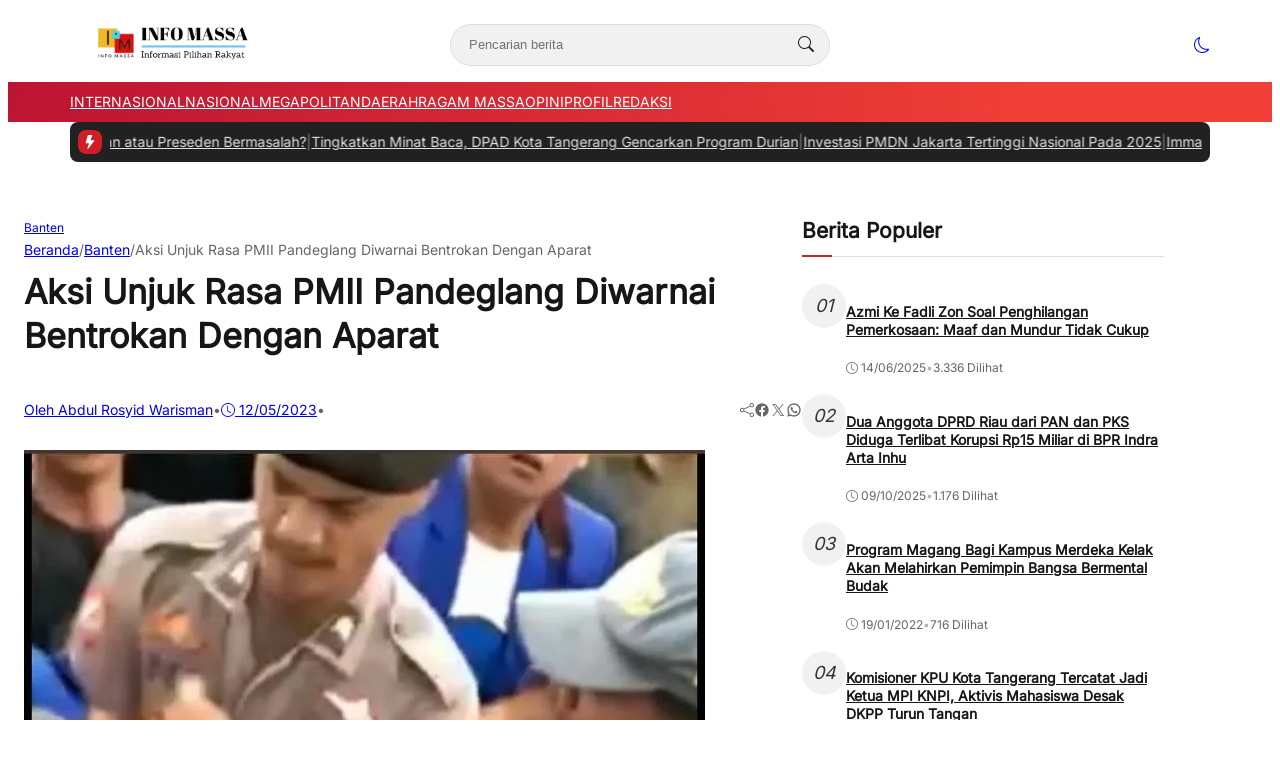

--- FILE ---
content_type: text/html; charset=UTF-8
request_url: https://infomassa.com/aksi-unjuk-rasa-pmii-pandeglang-diwarnai-bentrokan-dengan-aparat/
body_size: 37842
content:
<!DOCTYPE html>
<html lang="id">

<head>
	<meta charset="UTF-8">
	<meta name="viewport" content="width=device-width, initial-scale=1">
	<link rel="profile" href="http://gmpg.org/xfn/11">

	<meta name='robots' content='index, follow, max-image-preview:large, max-snippet:-1, max-video-preview:-1' />
	<style>img:is([sizes="auto" i], [sizes^="auto," i]) { contain-intrinsic-size: 3000px 1500px }</style>
	
	<!-- This site is optimized with the Yoast SEO plugin v25.3 - https://yoast.com/wordpress/plugins/seo/ -->
	<title>Aksi Unjuk Rasa PMII Pandeglang Diwarnai Bentrokan Dengan Aparat - Info Massa</title>
	<meta name="description" content="PMII Pandeglang Banten terlibat bentrok dengan aparat keamanan saat menggelar aksi masa di depan kantor Bupati Pandeglang." />
	<link rel="canonical" href="https://infomassa.com/aksi-unjuk-rasa-pmii-pandeglang-diwarnai-bentrokan-dengan-aparat/" />
	<meta property="og:locale" content="id_ID" />
	<meta property="og:type" content="article" />
	<meta property="og:title" content="Aksi Unjuk Rasa PMII Pandeglang Diwarnai Bentrokan Dengan Aparat - Info Massa" />
	<meta property="og:description" content="PMII Pandeglang Banten terlibat bentrok dengan aparat keamanan saat menggelar aksi masa di depan kantor Bupati Pandeglang." />
	<meta property="og:url" content="https://infomassa.com/aksi-unjuk-rasa-pmii-pandeglang-diwarnai-bentrokan-dengan-aparat/" />
	<meta property="og:site_name" content="Info Massa" />
	<meta property="article:published_time" content="2023-05-11T18:39:56+00:00" />
	<meta property="article:modified_time" content="2023-05-11T18:40:01+00:00" />
	<meta property="og:image" content="https://infomassa.com/wp-content/uploads/2023/05/IMG-20230512-WA0005.jpg" />
	<meta property="og:image:width" content="681" />
	<meta property="og:image:height" content="1024" />
	<meta property="og:image:type" content="image/jpeg" />
	<meta name="author" content="Abdul Rosyid Warisman" />
	<meta name="twitter:card" content="summary_large_image" />
	<meta name="twitter:label1" content="Ditulis oleh" />
	<meta name="twitter:data1" content="Abdul Rosyid Warisman" />
	<meta name="twitter:label2" content="Estimasi waktu membaca" />
	<meta name="twitter:data2" content="2 menit" />
	<script type="application/ld+json" class="yoast-schema-graph">{"@context":"https://schema.org","@graph":[{"@type":"Article","@id":"https://infomassa.com/aksi-unjuk-rasa-pmii-pandeglang-diwarnai-bentrokan-dengan-aparat/#article","isPartOf":{"@id":"https://infomassa.com/aksi-unjuk-rasa-pmii-pandeglang-diwarnai-bentrokan-dengan-aparat/"},"author":{"name":"Abdul Rosyid Warisman","@id":"https://infomassa.com/#/schema/person/0742f2fd829cf364f3c1a2ac3ab5e710"},"headline":"Aksi Unjuk Rasa PMII Pandeglang Diwarnai Bentrokan Dengan Aparat","datePublished":"2023-05-11T18:39:56+00:00","dateModified":"2023-05-11T18:40:01+00:00","mainEntityOfPage":{"@id":"https://infomassa.com/aksi-unjuk-rasa-pmii-pandeglang-diwarnai-bentrokan-dengan-aparat/"},"wordCount":223,"commentCount":0,"publisher":{"@id":"https://infomassa.com/#organization"},"image":{"@id":"https://infomassa.com/aksi-unjuk-rasa-pmii-pandeglang-diwarnai-bentrokan-dengan-aparat/#primaryimage"},"thumbnailUrl":"https://i0.wp.com/infomassa.com/wp-content/uploads/2023/05/IMG-20230512-WA0005.jpg?fit=681%2C1024&ssl=1","keywords":["Bupati Pandeglang","PMII Banten","PMII Pandeglang","Polres Pandeglang"],"articleSection":["Banten"],"inLanguage":"id","potentialAction":[{"@type":"CommentAction","name":"Comment","target":["https://infomassa.com/aksi-unjuk-rasa-pmii-pandeglang-diwarnai-bentrokan-dengan-aparat/#respond"]}]},{"@type":"WebPage","@id":"https://infomassa.com/aksi-unjuk-rasa-pmii-pandeglang-diwarnai-bentrokan-dengan-aparat/","url":"https://infomassa.com/aksi-unjuk-rasa-pmii-pandeglang-diwarnai-bentrokan-dengan-aparat/","name":"Aksi Unjuk Rasa PMII Pandeglang Diwarnai Bentrokan Dengan Aparat - Info Massa","isPartOf":{"@id":"https://infomassa.com/#website"},"primaryImageOfPage":{"@id":"https://infomassa.com/aksi-unjuk-rasa-pmii-pandeglang-diwarnai-bentrokan-dengan-aparat/#primaryimage"},"image":{"@id":"https://infomassa.com/aksi-unjuk-rasa-pmii-pandeglang-diwarnai-bentrokan-dengan-aparat/#primaryimage"},"thumbnailUrl":"https://i0.wp.com/infomassa.com/wp-content/uploads/2023/05/IMG-20230512-WA0005.jpg?fit=681%2C1024&ssl=1","datePublished":"2023-05-11T18:39:56+00:00","dateModified":"2023-05-11T18:40:01+00:00","description":"PMII Pandeglang Banten terlibat bentrok dengan aparat keamanan saat menggelar aksi masa di depan kantor Bupati Pandeglang.","breadcrumb":{"@id":"https://infomassa.com/aksi-unjuk-rasa-pmii-pandeglang-diwarnai-bentrokan-dengan-aparat/#breadcrumb"},"inLanguage":"id","potentialAction":[{"@type":"ReadAction","target":["https://infomassa.com/aksi-unjuk-rasa-pmii-pandeglang-diwarnai-bentrokan-dengan-aparat/"]}]},{"@type":"ImageObject","inLanguage":"id","@id":"https://infomassa.com/aksi-unjuk-rasa-pmii-pandeglang-diwarnai-bentrokan-dengan-aparat/#primaryimage","url":"https://i0.wp.com/infomassa.com/wp-content/uploads/2023/05/IMG-20230512-WA0005.jpg?fit=681%2C1024&ssl=1","contentUrl":"https://i0.wp.com/infomassa.com/wp-content/uploads/2023/05/IMG-20230512-WA0005.jpg?fit=681%2C1024&ssl=1","width":681,"height":1024},{"@type":"BreadcrumbList","@id":"https://infomassa.com/aksi-unjuk-rasa-pmii-pandeglang-diwarnai-bentrokan-dengan-aparat/#breadcrumb","itemListElement":[{"@type":"ListItem","position":1,"name":"Beranda","item":"https://infomassa.com/"},{"@type":"ListItem","position":2,"name":"Berita","item":"https://infomassa.com/berita/"},{"@type":"ListItem","position":3,"name":"Aksi Unjuk Rasa PMII Pandeglang Diwarnai Bentrokan Dengan Aparat"}]},{"@type":"WebSite","@id":"https://infomassa.com/#website","url":"https://infomassa.com/","name":"INFO MASSA","description":"","publisher":{"@id":"https://infomassa.com/#organization"},"potentialAction":[{"@type":"SearchAction","target":{"@type":"EntryPoint","urlTemplate":"https://infomassa.com/?s={search_term_string}"},"query-input":{"@type":"PropertyValueSpecification","valueRequired":true,"valueName":"search_term_string"}}],"inLanguage":"id"},{"@type":"Organization","@id":"https://infomassa.com/#organization","name":"infomassa","url":"https://infomassa.com/","logo":{"@type":"ImageObject","inLanguage":"id","@id":"https://infomassa.com/#/schema/logo/image/","url":"https://i1.wp.com/infomassa.com/wp-content/uploads/2022/07/cropped-1657802410072-1.png?fit=1311%2C737&ssl=1","contentUrl":"https://i1.wp.com/infomassa.com/wp-content/uploads/2022/07/cropped-1657802410072-1.png?fit=1311%2C737&ssl=1","width":1311,"height":737,"caption":"infomassa"},"image":{"@id":"https://infomassa.com/#/schema/logo/image/"}},{"@type":"Person","@id":"https://infomassa.com/#/schema/person/0742f2fd829cf364f3c1a2ac3ab5e710","name":"Abdul Rosyid Warisman","image":{"@type":"ImageObject","inLanguage":"id","@id":"https://infomassa.com/#/schema/person/image/","url":"https://secure.gravatar.com/avatar/2fa435486939963e5a8fdd07da489fc53d2ee26e2762753bf30941f07447d108?s=96&d=mm&r=g","contentUrl":"https://secure.gravatar.com/avatar/2fa435486939963e5a8fdd07da489fc53d2ee26e2762753bf30941f07447d108?s=96&d=mm&r=g","caption":"Abdul Rosyid Warisman"},"url":"https://infomassa.com/author/a-rosyid-warisman/"}]}</script>
	<!-- / Yoast SEO plugin. -->


<link rel='dns-prefetch' href='//www.googletagmanager.com' />
<link rel='dns-prefetch' href='//stats.wp.com' />
<link rel='dns-prefetch' href='//widgets.wp.com' />
<link rel='dns-prefetch' href='//s0.wp.com' />
<link rel='dns-prefetch' href='//0.gravatar.com' />
<link rel='dns-prefetch' href='//1.gravatar.com' />
<link rel='dns-prefetch' href='//2.gravatar.com' />
<link rel='dns-prefetch' href='//pagead2.googlesyndication.com' />
<link rel='preconnect' href='//c0.wp.com' />
<link rel='preconnect' href='//i0.wp.com' />
<link rel="alternate" type="application/rss+xml" title="Info Massa &raquo; Aksi Unjuk Rasa PMII Pandeglang Diwarnai Bentrokan Dengan Aparat Umpan Komentar" href="https://infomassa.com/aksi-unjuk-rasa-pmii-pandeglang-diwarnai-bentrokan-dengan-aparat/feed/" />
<link rel='stylesheet' id='jetpack_related-posts-css' href='https://c0.wp.com/p/jetpack/14.7/modules/related-posts/related-posts.css' type='text/css' media='all' />
<style id='wp-emoji-styles-inline-css' type='text/css'>

	img.wp-smiley, img.emoji {
		display: inline !important;
		border: none !important;
		box-shadow: none !important;
		height: 1em !important;
		width: 1em !important;
		margin: 0 0.07em !important;
		vertical-align: -0.1em !important;
		background: none !important;
		padding: 0 !important;
	}
</style>
<link rel='stylesheet' id='wp-block-library-css' href='https://c0.wp.com/c/6.8.3/wp-includes/css/dist/block-library/style.min.css' type='text/css' media='all' />
<link rel='stylesheet' id='mediaelement-css' href='https://c0.wp.com/c/6.8.3/wp-includes/js/mediaelement/mediaelementplayer-legacy.min.css' type='text/css' media='all' />
<link rel='stylesheet' id='wp-mediaelement-css' href='https://c0.wp.com/c/6.8.3/wp-includes/js/mediaelement/wp-mediaelement.min.css' type='text/css' media='all' />
<style id='jetpack-sharing-buttons-style-inline-css' type='text/css'>
.jetpack-sharing-buttons__services-list{display:flex;flex-direction:row;flex-wrap:wrap;gap:0;list-style-type:none;margin:5px;padding:0}.jetpack-sharing-buttons__services-list.has-small-icon-size{font-size:12px}.jetpack-sharing-buttons__services-list.has-normal-icon-size{font-size:16px}.jetpack-sharing-buttons__services-list.has-large-icon-size{font-size:24px}.jetpack-sharing-buttons__services-list.has-huge-icon-size{font-size:36px}@media print{.jetpack-sharing-buttons__services-list{display:none!important}}.editor-styles-wrapper .wp-block-jetpack-sharing-buttons{gap:0;padding-inline-start:0}ul.jetpack-sharing-buttons__services-list.has-background{padding:1.25em 2.375em}
</style>
<style id='global-styles-inline-css' type='text/css'>
:root{--wp--preset--aspect-ratio--square: 1;--wp--preset--aspect-ratio--4-3: 4/3;--wp--preset--aspect-ratio--3-4: 3/4;--wp--preset--aspect-ratio--3-2: 3/2;--wp--preset--aspect-ratio--2-3: 2/3;--wp--preset--aspect-ratio--16-9: 16/9;--wp--preset--aspect-ratio--9-16: 9/16;--wp--preset--color--black: #000000;--wp--preset--color--cyan-bluish-gray: #abb8c3;--wp--preset--color--white: #ffffff;--wp--preset--color--pale-pink: #f78da7;--wp--preset--color--vivid-red: #cf2e2e;--wp--preset--color--luminous-vivid-orange: #ff6900;--wp--preset--color--luminous-vivid-amber: #fcb900;--wp--preset--color--light-green-cyan: #7bdcb5;--wp--preset--color--vivid-green-cyan: #00d084;--wp--preset--color--pale-cyan-blue: #8ed1fc;--wp--preset--color--vivid-cyan-blue: #0693e3;--wp--preset--color--vivid-purple: #9b51e0;--wp--preset--color--primary: #d01e27;--wp--preset--color--heading: #161616;--wp--preset--color--body: #333333;--wp--preset--color--meta: #666666;--wp--preset--color--text-link: #bb1233;--wp--preset--color--text-link-active: #d3133a;--wp--preset--color--background: #FFFFFF;--wp--preset--color--foreground: #f1f1f1;--wp--preset--color--outline: #dddddd;--wp--preset--color--highlight: #fd704f;--wp--preset--color--light-heading: rgba(255, 255, 255, 0.97);--wp--preset--color--light-body: rgba(255, 255, 255, 0.87);--wp--preset--color--light-meta: rgba(255, 255, 255, 0.6);--wp--preset--color--light-outline: rgba(255, 255, 255, 0.15);--wp--preset--color--background-alt: #212121;--wp--preset--gradient--vivid-cyan-blue-to-vivid-purple: linear-gradient(135deg,rgba(6,147,227,1) 0%,rgb(155,81,224) 100%);--wp--preset--gradient--light-green-cyan-to-vivid-green-cyan: linear-gradient(135deg,rgb(122,220,180) 0%,rgb(0,208,130) 100%);--wp--preset--gradient--luminous-vivid-amber-to-luminous-vivid-orange: linear-gradient(135deg,rgba(252,185,0,1) 0%,rgba(255,105,0,1) 100%);--wp--preset--gradient--luminous-vivid-orange-to-vivid-red: linear-gradient(135deg,rgba(255,105,0,1) 0%,rgb(207,46,46) 100%);--wp--preset--gradient--very-light-gray-to-cyan-bluish-gray: linear-gradient(135deg,rgb(238,238,238) 0%,rgb(169,184,195) 100%);--wp--preset--gradient--cool-to-warm-spectrum: linear-gradient(135deg,rgb(74,234,220) 0%,rgb(151,120,209) 20%,rgb(207,42,186) 40%,rgb(238,44,130) 60%,rgb(251,105,98) 80%,rgb(254,248,76) 100%);--wp--preset--gradient--blush-light-purple: linear-gradient(135deg,rgb(255,206,236) 0%,rgb(152,150,240) 100%);--wp--preset--gradient--blush-bordeaux: linear-gradient(135deg,rgb(254,205,165) 0%,rgb(254,45,45) 50%,rgb(107,0,62) 100%);--wp--preset--gradient--luminous-dusk: linear-gradient(135deg,rgb(255,203,112) 0%,rgb(199,81,192) 50%,rgb(65,88,208) 100%);--wp--preset--gradient--pale-ocean: linear-gradient(135deg,rgb(255,245,203) 0%,rgb(182,227,212) 50%,rgb(51,167,181) 100%);--wp--preset--gradient--electric-grass: linear-gradient(135deg,rgb(202,248,128) 0%,rgb(113,206,126) 100%);--wp--preset--gradient--midnight: linear-gradient(135deg,rgb(2,3,129) 0%,rgb(40,116,252) 100%);--wp--preset--font-size--small: clamp(0.9375rem, 0.938rem + ((1vw - 0.2rem) * 0.121), 1rem);--wp--preset--font-size--medium: clamp(1rem, 1rem + ((1vw - 0.2rem) * 0.244), 1.125rem);--wp--preset--font-size--large: clamp(1.094rem, 1.094rem + ((1vw - 0.2rem) * 0.427), 1.313rem);--wp--preset--font-size--x-large: clamp(1.258rem, 1.258rem + ((1vw - 0.2rem) * 0.839), 1.688rem);--wp--preset--font-size--xx-small: 0.75rem;--wp--preset--font-size--x-small: 0.875rem;--wp--preset--font-size--xx-large: clamp(1.531rem, 1.531rem + ((1vw - 0.2rem) * 1.159), 2.125rem);--wp--preset--font-size--huge: clamp(1.563rem, 1.563rem + ((1vw - 0.2rem) * 2.195), 2.688rem);--wp--preset--font-size--x-huge: clamp(2.242rem, 2.242rem + ((1vw - 0.2rem) * 2.578), 3.563rem);--wp--preset--font-family--heading: Inter;--wp--preset--font-family--body: Inter;--wp--preset--spacing--20: 0.5rem;--wp--preset--spacing--30: 1rem;--wp--preset--spacing--40: clamp(1.36rem, -0.8932rem + 4.6102vw, 1.7rem);--wp--preset--spacing--50: clamp(2rem, -1.3136rem + 6.7797vw, 2.5rem);--wp--preset--spacing--60: clamp(2.75rem, -1.8227rem + 9.3559vw, 3.44rem);--wp--preset--spacing--70: clamp(3.7rem, -2.4632rem + 12.6102vw, 4.63rem);--wp--preset--spacing--80: clamp(4.8rem, -3.1525rem + 16.2712vw, 6rem);--wp--preset--spacing--10: 0.3rem;--wp--preset--shadow--natural: 6px 6px 9px rgba(0, 0, 0, 0.2);--wp--preset--shadow--deep: 12px 12px 50px rgba(0, 0, 0, 0.4);--wp--preset--shadow--sharp: 6px 6px 0px rgba(0, 0, 0, 0.2);--wp--preset--shadow--outlined: 6px 6px 0px -3px rgba(255, 255, 255, 1), 6px 6px rgba(0, 0, 0, 1);--wp--preset--shadow--crisp: 6px 6px 0px rgba(0, 0, 0, 1);--wp--preset--shadow--small: 0 1px 5px 0 rgba(0, 0, 0, 0.15);--wp--preset--shadow--medium: 0 0.125rem 0.375rem rgba(0, 0, 0, 0.05), 0 0.5rem 1.2rem rgba(0, 0, 0, 0.1);--wp--preset--shadow--large: 0 0.25rem 0.5rem rgba(0, 0, 0, 0.05), 0 1.5rem 2.2rem rgba(0, 0, 0, 0.1);--wp--custom--line-height--x-small: 1;--wp--custom--line-height--small: 1.2;--wp--custom--line-height--medium: 1.3;--wp--custom--line-height--large: 1.45;--wp--custom--line-height--x-large: 1.75;--wp--custom--line-height--xx-large: 2;--wp--custom--font-weight--light: 300;--wp--custom--font-weight--regular: 400;--wp--custom--font-weight--bold: 500;--wp--custom--font-weight--bolder: 700;--wp--custom--border-radius--small: 3px;--wp--custom--border-radius--medium: 8px;--wp--custom--border-radius--large: 10px;--wp--custom--button--font-size: clamp(0.875rem, 0.875rem + ((1vw - 0.2rem) * 0.244), 1rem);--wp--custom--button--color: #ffffff;--wp--custom--button--background: #bb1233;--wp--custom--badges--color: #ffffff;--wp--custom--badges--background: #bb1233;--wp--custom--color--overlay: rgba(0, 0, 0, 0.59);--wp--custom--color--info: #2f80ed;--wp--custom--color--info-light: #eff4fc;--wp--custom--color--success: #27ae60;--wp--custom--color--success-light: #eef8f0;--wp--custom--color--warning: #f49a40;--wp--custom--color--warning-light: #fdf4eb;--wp--custom--color--danger: #b91c1c;--wp--custom--color--danger-light: #fbeeee;--wp--custom--color--base: #ffffff;--wp--custom--sidebar--width: 362px;}:root { --wp--style--global--content-size: 740px;--wp--style--global--wide-size: 1140px; }:where(body) { margin: 0; }.wp-site-blocks { padding-top: var(--wp--style--root--padding-top); padding-bottom: var(--wp--style--root--padding-bottom); }.has-global-padding { padding-right: var(--wp--style--root--padding-right); padding-left: var(--wp--style--root--padding-left); }.has-global-padding > .alignfull { margin-right: calc(var(--wp--style--root--padding-right) * -1); margin-left: calc(var(--wp--style--root--padding-left) * -1); }.has-global-padding :where(:not(.alignfull.is-layout-flow) > .has-global-padding:not(.wp-block-block, .alignfull)) { padding-right: 0; padding-left: 0; }.has-global-padding :where(:not(.alignfull.is-layout-flow) > .has-global-padding:not(.wp-block-block, .alignfull)) > .alignfull { margin-left: 0; margin-right: 0; }.wp-site-blocks > .alignleft { float: left; margin-right: 2em; }.wp-site-blocks > .alignright { float: right; margin-left: 2em; }.wp-site-blocks > .aligncenter { justify-content: center; margin-left: auto; margin-right: auto; }:where(.wp-site-blocks) > * { margin-block-start: var(--wp--preset--spacing--40); margin-block-end: 0; }:where(.wp-site-blocks) > :first-child { margin-block-start: 0; }:where(.wp-site-blocks) > :last-child { margin-block-end: 0; }:root { --wp--style--block-gap: var(--wp--preset--spacing--40); }:root :where(.is-layout-flow) > :first-child{margin-block-start: 0;}:root :where(.is-layout-flow) > :last-child{margin-block-end: 0;}:root :where(.is-layout-flow) > *{margin-block-start: var(--wp--preset--spacing--40);margin-block-end: 0;}:root :where(.is-layout-constrained) > :first-child{margin-block-start: 0;}:root :where(.is-layout-constrained) > :last-child{margin-block-end: 0;}:root :where(.is-layout-constrained) > *{margin-block-start: var(--wp--preset--spacing--40);margin-block-end: 0;}:root :where(.is-layout-flex){gap: var(--wp--preset--spacing--40);}:root :where(.is-layout-grid){gap: var(--wp--preset--spacing--40);}.is-layout-flow > .alignleft{float: left;margin-inline-start: 0;margin-inline-end: 2em;}.is-layout-flow > .alignright{float: right;margin-inline-start: 2em;margin-inline-end: 0;}.is-layout-flow > .aligncenter{margin-left: auto !important;margin-right: auto !important;}.is-layout-constrained > .alignleft{float: left;margin-inline-start: 0;margin-inline-end: 2em;}.is-layout-constrained > .alignright{float: right;margin-inline-start: 2em;margin-inline-end: 0;}.is-layout-constrained > .aligncenter{margin-left: auto !important;margin-right: auto !important;}.is-layout-constrained > :where(:not(.alignleft):not(.alignright):not(.alignfull)){max-width: var(--wp--style--global--content-size);margin-left: auto !important;margin-right: auto !important;}.is-layout-constrained > .alignwide{max-width: var(--wp--style--global--wide-size);}body .is-layout-flex{display: flex;}.is-layout-flex{flex-wrap: wrap;align-items: center;}.is-layout-flex > :is(*, div){margin: 0;}body .is-layout-grid{display: grid;}.is-layout-grid > :is(*, div){margin: 0;}body{background-color: var(--wp--preset--color--background);border-radius: var(--wp--custom--border-radius--medium);border-color: var(--wp--preset--color--outline);color: var(--wp--preset--color--body);font-family: var(--wp--preset--font-family--body);font-size: var(--wp--preset--font-size--small);line-height: var(--wp--custom--line-height--x-large);--wp--style--root--padding-top: 0px;--wp--style--root--padding-right: var(--wp--preset--spacing--30);--wp--style--root--padding-bottom: 0px;--wp--style--root--padding-left: var(--wp--preset--spacing--30);}a:where(:not(.wp-element-button)){color: var(--wp--preset--color--text-link);text-decoration: none;}:root :where(a:where(:not(.wp-element-button)):hover){color: var(--wp--preset--color--text-link-active);text-decoration: none;}:root :where(a:where(:not(.wp-element-button)):focus){text-decoration: none;}:root :where(a:where(:not(.wp-element-button)):active){color: var(--wp--preset--color--text-link-active);text-decoration: none;}h1{color: var(--wp--preset--color--heading);font-family: var(--wp--preset--font-family--heading);font-size: var(--wp--preset--font-size--xx-large);line-height: var(--wp--custom--line-height--medium);}h2{color: var(--wp--preset--color--heading);font-family: var(--wp--preset--font-family--heading);font-size: var(--wp--preset--font-size--x-large);line-height: var(--wp--custom--line-height--medium);}h3{color: var(--wp--preset--color--heading);font-family: var(--wp--preset--font-family--heading);font-size: var(--wp--preset--font-size--large);line-height: var(--wp--custom--line-height--medium);}h4{color: var(--wp--preset--color--heading);font-family: var(--wp--preset--font-family--heading);font-size: var(--wp--preset--font-size--medium);line-height: var(--wp--custom--line-height--medium);}h5{color: var(--wp--preset--color--heading);font-family: var(--wp--preset--font-family--heading);font-size: var(--wp--preset--font-size--medium);line-height: var(--wp--custom--line-height--large);}h6{color: var(--wp--preset--color--heading);font-family: var(--wp--preset--font-family--heading);font-size: var(--wp--preset--font-size--medium);line-height: var(--wp--custom--line-height--large);}:root :where(.wp-element-button, .wp-block-button__link){background-color: #32373c;border-width: 0;color: #fff;font-family: inherit;font-size: inherit;line-height: inherit;padding: calc(0.667em + 2px) calc(1.333em + 2px);text-decoration: none;}.has-black-color{color: var(--wp--preset--color--black) !important;}.has-cyan-bluish-gray-color{color: var(--wp--preset--color--cyan-bluish-gray) !important;}.has-white-color{color: var(--wp--preset--color--white) !important;}.has-pale-pink-color{color: var(--wp--preset--color--pale-pink) !important;}.has-vivid-red-color{color: var(--wp--preset--color--vivid-red) !important;}.has-luminous-vivid-orange-color{color: var(--wp--preset--color--luminous-vivid-orange) !important;}.has-luminous-vivid-amber-color{color: var(--wp--preset--color--luminous-vivid-amber) !important;}.has-light-green-cyan-color{color: var(--wp--preset--color--light-green-cyan) !important;}.has-vivid-green-cyan-color{color: var(--wp--preset--color--vivid-green-cyan) !important;}.has-pale-cyan-blue-color{color: var(--wp--preset--color--pale-cyan-blue) !important;}.has-vivid-cyan-blue-color{color: var(--wp--preset--color--vivid-cyan-blue) !important;}.has-vivid-purple-color{color: var(--wp--preset--color--vivid-purple) !important;}.has-primary-color{color: var(--wp--preset--color--primary) !important;}.has-heading-color{color: var(--wp--preset--color--heading) !important;}.has-body-color{color: var(--wp--preset--color--body) !important;}.has-meta-color{color: var(--wp--preset--color--meta) !important;}.has-text-link-color{color: var(--wp--preset--color--text-link) !important;}.has-text-link-active-color{color: var(--wp--preset--color--text-link-active) !important;}.has-background-color{color: var(--wp--preset--color--background) !important;}.has-foreground-color{color: var(--wp--preset--color--foreground) !important;}.has-outline-color{color: var(--wp--preset--color--outline) !important;}.has-highlight-color{color: var(--wp--preset--color--highlight) !important;}.has-light-heading-color{color: var(--wp--preset--color--light-heading) !important;}.has-light-body-color{color: var(--wp--preset--color--light-body) !important;}.has-light-meta-color{color: var(--wp--preset--color--light-meta) !important;}.has-light-outline-color{color: var(--wp--preset--color--light-outline) !important;}.has-background-alt-color{color: var(--wp--preset--color--background-alt) !important;}.has-black-background-color{background-color: var(--wp--preset--color--black) !important;}.has-cyan-bluish-gray-background-color{background-color: var(--wp--preset--color--cyan-bluish-gray) !important;}.has-white-background-color{background-color: var(--wp--preset--color--white) !important;}.has-pale-pink-background-color{background-color: var(--wp--preset--color--pale-pink) !important;}.has-vivid-red-background-color{background-color: var(--wp--preset--color--vivid-red) !important;}.has-luminous-vivid-orange-background-color{background-color: var(--wp--preset--color--luminous-vivid-orange) !important;}.has-luminous-vivid-amber-background-color{background-color: var(--wp--preset--color--luminous-vivid-amber) !important;}.has-light-green-cyan-background-color{background-color: var(--wp--preset--color--light-green-cyan) !important;}.has-vivid-green-cyan-background-color{background-color: var(--wp--preset--color--vivid-green-cyan) !important;}.has-pale-cyan-blue-background-color{background-color: var(--wp--preset--color--pale-cyan-blue) !important;}.has-vivid-cyan-blue-background-color{background-color: var(--wp--preset--color--vivid-cyan-blue) !important;}.has-vivid-purple-background-color{background-color: var(--wp--preset--color--vivid-purple) !important;}.has-primary-background-color{background-color: var(--wp--preset--color--primary) !important;}.has-heading-background-color{background-color: var(--wp--preset--color--heading) !important;}.has-body-background-color{background-color: var(--wp--preset--color--body) !important;}.has-meta-background-color{background-color: var(--wp--preset--color--meta) !important;}.has-text-link-background-color{background-color: var(--wp--preset--color--text-link) !important;}.has-text-link-active-background-color{background-color: var(--wp--preset--color--text-link-active) !important;}.has-background-background-color{background-color: var(--wp--preset--color--background) !important;}.has-foreground-background-color{background-color: var(--wp--preset--color--foreground) !important;}.has-outline-background-color{background-color: var(--wp--preset--color--outline) !important;}.has-highlight-background-color{background-color: var(--wp--preset--color--highlight) !important;}.has-light-heading-background-color{background-color: var(--wp--preset--color--light-heading) !important;}.has-light-body-background-color{background-color: var(--wp--preset--color--light-body) !important;}.has-light-meta-background-color{background-color: var(--wp--preset--color--light-meta) !important;}.has-light-outline-background-color{background-color: var(--wp--preset--color--light-outline) !important;}.has-background-alt-background-color{background-color: var(--wp--preset--color--background-alt) !important;}.has-black-border-color{border-color: var(--wp--preset--color--black) !important;}.has-cyan-bluish-gray-border-color{border-color: var(--wp--preset--color--cyan-bluish-gray) !important;}.has-white-border-color{border-color: var(--wp--preset--color--white) !important;}.has-pale-pink-border-color{border-color: var(--wp--preset--color--pale-pink) !important;}.has-vivid-red-border-color{border-color: var(--wp--preset--color--vivid-red) !important;}.has-luminous-vivid-orange-border-color{border-color: var(--wp--preset--color--luminous-vivid-orange) !important;}.has-luminous-vivid-amber-border-color{border-color: var(--wp--preset--color--luminous-vivid-amber) !important;}.has-light-green-cyan-border-color{border-color: var(--wp--preset--color--light-green-cyan) !important;}.has-vivid-green-cyan-border-color{border-color: var(--wp--preset--color--vivid-green-cyan) !important;}.has-pale-cyan-blue-border-color{border-color: var(--wp--preset--color--pale-cyan-blue) !important;}.has-vivid-cyan-blue-border-color{border-color: var(--wp--preset--color--vivid-cyan-blue) !important;}.has-vivid-purple-border-color{border-color: var(--wp--preset--color--vivid-purple) !important;}.has-primary-border-color{border-color: var(--wp--preset--color--primary) !important;}.has-heading-border-color{border-color: var(--wp--preset--color--heading) !important;}.has-body-border-color{border-color: var(--wp--preset--color--body) !important;}.has-meta-border-color{border-color: var(--wp--preset--color--meta) !important;}.has-text-link-border-color{border-color: var(--wp--preset--color--text-link) !important;}.has-text-link-active-border-color{border-color: var(--wp--preset--color--text-link-active) !important;}.has-background-border-color{border-color: var(--wp--preset--color--background) !important;}.has-foreground-border-color{border-color: var(--wp--preset--color--foreground) !important;}.has-outline-border-color{border-color: var(--wp--preset--color--outline) !important;}.has-highlight-border-color{border-color: var(--wp--preset--color--highlight) !important;}.has-light-heading-border-color{border-color: var(--wp--preset--color--light-heading) !important;}.has-light-body-border-color{border-color: var(--wp--preset--color--light-body) !important;}.has-light-meta-border-color{border-color: var(--wp--preset--color--light-meta) !important;}.has-light-outline-border-color{border-color: var(--wp--preset--color--light-outline) !important;}.has-background-alt-border-color{border-color: var(--wp--preset--color--background-alt) !important;}.has-vivid-cyan-blue-to-vivid-purple-gradient-background{background: var(--wp--preset--gradient--vivid-cyan-blue-to-vivid-purple) !important;}.has-light-green-cyan-to-vivid-green-cyan-gradient-background{background: var(--wp--preset--gradient--light-green-cyan-to-vivid-green-cyan) !important;}.has-luminous-vivid-amber-to-luminous-vivid-orange-gradient-background{background: var(--wp--preset--gradient--luminous-vivid-amber-to-luminous-vivid-orange) !important;}.has-luminous-vivid-orange-to-vivid-red-gradient-background{background: var(--wp--preset--gradient--luminous-vivid-orange-to-vivid-red) !important;}.has-very-light-gray-to-cyan-bluish-gray-gradient-background{background: var(--wp--preset--gradient--very-light-gray-to-cyan-bluish-gray) !important;}.has-cool-to-warm-spectrum-gradient-background{background: var(--wp--preset--gradient--cool-to-warm-spectrum) !important;}.has-blush-light-purple-gradient-background{background: var(--wp--preset--gradient--blush-light-purple) !important;}.has-blush-bordeaux-gradient-background{background: var(--wp--preset--gradient--blush-bordeaux) !important;}.has-luminous-dusk-gradient-background{background: var(--wp--preset--gradient--luminous-dusk) !important;}.has-pale-ocean-gradient-background{background: var(--wp--preset--gradient--pale-ocean) !important;}.has-electric-grass-gradient-background{background: var(--wp--preset--gradient--electric-grass) !important;}.has-midnight-gradient-background{background: var(--wp--preset--gradient--midnight) !important;}.has-small-font-size{font-size: var(--wp--preset--font-size--small) !important;}.has-medium-font-size{font-size: var(--wp--preset--font-size--medium) !important;}.has-large-font-size{font-size: var(--wp--preset--font-size--large) !important;}.has-x-large-font-size{font-size: var(--wp--preset--font-size--x-large) !important;}.has-xx-small-font-size{font-size: var(--wp--preset--font-size--xx-small) !important;}.has-x-small-font-size{font-size: var(--wp--preset--font-size--x-small) !important;}.has-xx-large-font-size{font-size: var(--wp--preset--font-size--xx-large) !important;}.has-huge-font-size{font-size: var(--wp--preset--font-size--huge) !important;}.has-x-huge-font-size{font-size: var(--wp--preset--font-size--x-huge) !important;}.has-heading-font-family{font-family: var(--wp--preset--font-family--heading) !important;}.has-body-font-family{font-family: var(--wp--preset--font-family--body) !important;}
:root :where(.wp-block-button .wp-block-button__link){padding-top: 0.875em;padding-right: 1.125em;padding-bottom: 0.875em;padding-left: 1.125em;}
:root :where(.wp-block-columns){margin-bottom: 0;}
:root :where(.wp-block-pullquote){font-size: clamp(0.984em, 0.984rem + ((1vw - 0.2em) * 1.007), 1.5em);line-height: 1.6;}
:root :where(.wp-block-template-part){margin-top: 0px;margin-bottom: 0px;}
:root :where(.wp-block-buttons-is-layout-flow) > :first-child{margin-block-start: 0;}:root :where(.wp-block-buttons-is-layout-flow) > :last-child{margin-block-end: 0;}:root :where(.wp-block-buttons-is-layout-flow) > *{margin-block-start: var(--wp--preset--spacing--30);margin-block-end: 0;}:root :where(.wp-block-buttons-is-layout-constrained) > :first-child{margin-block-start: 0;}:root :where(.wp-block-buttons-is-layout-constrained) > :last-child{margin-block-end: 0;}:root :where(.wp-block-buttons-is-layout-constrained) > *{margin-block-start: var(--wp--preset--spacing--30);margin-block-end: 0;}:root :where(.wp-block-buttons-is-layout-flex){gap: var(--wp--preset--spacing--30);}:root :where(.wp-block-buttons-is-layout-grid){gap: var(--wp--preset--spacing--30);}
</style>
<link rel='stylesheet' id='retheme-dark-style-css' href='https://infomassa.com/wp-content/themes/opini-wp/assets/css/dark-style.min.css?ver=1.0.0' type='text/css' media='all' />
<link rel='stylesheet' id='retheme-style-css' href='https://infomassa.com/wp-content/themes/opini-wp/assets/css/style.min.css?ver=1.6.0' type='text/css' media='all' />
<link rel='stylesheet' id='opini-styles-css' href='https://infomassa.com/wp-content/themes/opini-wp/assets/css/theme.min.css?ver=1.3.0' type='text/css' media='all' />
<link rel='stylesheet' id='retheme-layout-css' href='https://infomassa.com/wp-content/themes/opini-wp/assets/css/layouts.min.css?ver=1.0.1' type='text/css' media='all' />
<link rel='stylesheet' id='retheme-utilities-css' href='https://infomassa.com/wp-content/themes/opini-wp/assets/css/utilities.min.css?ver=1.4.0' type='text/css' media='all' />
<link rel='stylesheet' id='retheme-widget-css' href='https://infomassa.com/wp-content/themes/opini-wp/assets/css/elements/widget.min.css?ver=1.2.0' type='text/css' media='all' />
<link rel='stylesheet' id='retheme-navigation-css' href='https://infomassa.com/wp-content/themes/opini-wp/assets/css/elements/navigation.min.css?ver=1.0.0' type='text/css' media='all' />
<link rel='stylesheet' id='animate-css' href='https://infomassa.com/wp-content/themes/opini-wp/assets/animate/animate.min.css?ver=4.1.1' type='text/css' media='all' />
<link rel='stylesheet' id='swiper-css' href='https://infomassa.com/wp-content/themes/opini-wp/assets/swiper/swiper-bundle.min.css?ver=8.4.7' type='text/css' media='all' />
<link rel='stylesheet' id='retheme-swiper-css' href='https://infomassa.com/wp-content/themes/opini-wp/assets/swiper/retheme-swiper.min.css?ver=6.1.0' type='text/css' media='all' />
<link rel='stylesheet' id='retheme-modal-css' href='https://infomassa.com/wp-content/themes/opini-wp/assets/css/elements/modal.min.css?ver=1.0.0' type='text/css' media='all' />
<link rel='stylesheet' id='retheme-slidepanel-css' href='https://infomassa.com/wp-content/themes/opini-wp/assets/css/elements/slidepanel.min.css?ver=1.0.0' type='text/css' media='all' />
<link rel='stylesheet' id='retheme-comment-css' href='https://infomassa.com/wp-content/themes/opini-wp/assets/css/comment-style.min.css?ver=1.0.0' type='text/css' media='all' />
<link rel='stylesheet' id='retheme-ads-placement-css' href='https://infomassa.com/wp-content/themes/opini-wp/core/ads-placement/assets/ads-placement.min.css?ver=1.2.0' type='text/css' media='all' />
<link rel='stylesheet' id='retheme-inline-posts-css' href='https://infomassa.com/wp-content/themes/opini-wp/core/inline-posts/assets/inline-posts.min.css?ver=1.0.0' type='text/css' media='all' />
<link rel='stylesheet' id='retheme-toc-css' href='https://infomassa.com/wp-content/themes/opini-wp/core/table-of-content/assets/table-of-content.min.css?ver=1.0.0' type='text/css' media='all' />
<link rel='stylesheet' id='jetpack_likes-css' href='https://c0.wp.com/p/jetpack/14.7/modules/likes/style.css' type='text/css' media='all' />
<link rel='stylesheet' id='sharedaddy-css' href='https://c0.wp.com/p/jetpack/14.7/modules/sharedaddy/sharing.css' type='text/css' media='all' />
<link rel='stylesheet' id='social-logos-css' href='https://c0.wp.com/p/jetpack/14.7/_inc/social-logos/social-logos.min.css' type='text/css' media='all' />
<script type="text/javascript" id="jetpack_related-posts-js-extra">
/* <![CDATA[ */
var related_posts_js_options = {"post_heading":"h4"};
/* ]]> */
</script>
<script type="text/javascript" src="https://c0.wp.com/p/jetpack/14.7/_inc/build/related-posts/related-posts.min.js" id="jetpack_related-posts-js"></script>

<!-- Potongan tag Google (gtag.js) ditambahkan oleh Site Kit -->
<!-- Snippet Google Analytics telah ditambahkan oleh Site Kit -->
<script type="text/javascript" src="https://www.googletagmanager.com/gtag/js?id=GT-NNSKW8" id="google_gtagjs-js" async></script>
<script type="text/javascript" id="google_gtagjs-js-after">
/* <![CDATA[ */
window.dataLayer = window.dataLayer || [];function gtag(){dataLayer.push(arguments);}
gtag("set","linker",{"domains":["infomassa.com"]});
gtag("js", new Date());
gtag("set", "developer_id.dZTNiMT", true);
gtag("config", "GT-NNSKW8");
/* ]]> */
</script>
<link rel="https://api.w.org/" href="https://infomassa.com/wp-json/" /><link rel="alternate" title="JSON" type="application/json" href="https://infomassa.com/wp-json/wp/v2/posts/6768" /><link rel="EditURI" type="application/rsd+xml" title="RSD" href="https://infomassa.com/xmlrpc.php?rsd" />
<meta name="generator" content="WordPress 6.8.3" />
<link rel='shortlink' href='https://infomassa.com/?p=6768' />
<link rel="alternate" title="oEmbed (JSON)" type="application/json+oembed" href="https://infomassa.com/wp-json/oembed/1.0/embed?url=https%3A%2F%2Finfomassa.com%2Faksi-unjuk-rasa-pmii-pandeglang-diwarnai-bentrokan-dengan-aparat%2F" />
<link rel="alternate" title="oEmbed (XML)" type="text/xml+oembed" href="https://infomassa.com/wp-json/oembed/1.0/embed?url=https%3A%2F%2Finfomassa.com%2Faksi-unjuk-rasa-pmii-pandeglang-diwarnai-bentrokan-dengan-aparat%2F&#038;format=xml" />
<meta name="generator" content="Site Kit by Google 1.170.0" />	<style>img#wpstats{display:none}</style>
		
<!-- Meta tag Google AdSense ditambahkan oleh Site Kit -->
<meta name="google-adsense-platform-account" content="ca-host-pub-2644536267352236">
<meta name="google-adsense-platform-domain" content="sitekit.withgoogle.com">
<!-- Akhir tag meta Google AdSense yang ditambahkan oleh Site Kit -->

<!-- Snippet Google AdSense telah ditambahkan oleh Site Kit -->
<script type="text/javascript" async="async" src="https://pagead2.googlesyndication.com/pagead/js/adsbygoogle.js?client=ca-pub-3658802455748029&amp;host=ca-host-pub-2644536267352236" crossorigin="anonymous"></script>

<!-- Snippet Google AdSense penutup telah ditambahkan oleh Site Kit -->
<link rel="icon" href="https://i0.wp.com/infomassa.com/wp-content/uploads/2021/03/cropped-IMG-20210302-WA0033.jpg?fit=32%2C32&#038;ssl=1" sizes="32x32" />
<link rel="icon" href="https://i0.wp.com/infomassa.com/wp-content/uploads/2021/03/cropped-IMG-20210302-WA0033.jpg?fit=192%2C192&#038;ssl=1" sizes="192x192" />
<link rel="apple-touch-icon" href="https://i0.wp.com/infomassa.com/wp-content/uploads/2021/03/cropped-IMG-20210302-WA0033.jpg?fit=180%2C180&#038;ssl=1" />
<meta name="msapplication-TileImage" content="https://i0.wp.com/infomassa.com/wp-content/uploads/2021/03/cropped-IMG-20210302-WA0033.jpg?fit=270%2C270&#038;ssl=1" />
<style id="kirki-inline-styles">body{--wp--preset--font-family--heading:Inter;--wp--preset--font-family--body:Inter;--header--background--primary:#bc1433;--header--background--secondary:#ef3f36;}.site-header .rt-menu, .site-header-mobile .rt-menu{font-family:Inter;}.retheme-default-scheme{--wp--preset--color--primary:#d01e27;--wp--preset--color--heading:#161616;--wp--preset--color--body:#333333;--wp--preset--color--meta:#666666;--wp--preset--color--text-link:#bb1233;--wp--preset--color--text-link-active:#bb1233;--wp--preset--color--background:#FFFFFF;--wp--preset--color--foreground:#f1f1f1;--wp--preset--color--outline:#dddddd;--wp--custom--button--color:#ffffff;--wp--custom--button--background:#bb1233;}.retheme-default-scheme .site-header .sub-menu{--menu-color:rgba(255, 255, 255, 0.87);--wp--preset--color--background:#212121;}.retheme-default-scheme .rt-slidepanel .rt-menu{--wp--preset--color--body:rgba(255, 255, 255, 0.87);}.retheme-default-scheme .rt-slidepanel__inner{background-color:#212121;}.retheme-default-scheme .rt-post-ticker{--wp--preset--color--body:rgba(255, 255, 255, 0.87);--wp--preset--color--foreground:#212121;}.site-header .rt-logo{width:219px;}.rt-logo-mobile{width:219px;}.site-header__main, .site-header-mobile__main{--wp--preset--color--body:#ffffff;}.retheme-default-scheme .site-footer{--wp--preset--color--heading:rgba(255, 255, 255, 0.97);--wp--preset--color--body:rgba(255, 255, 255, 0.87);--wp--preset--color--meta:rgba(255, 255, 255, 0.6);--wp--preset--color--text-link-active:#ffffff;--wp--preset--color--foreground:#212121;--wp--preset--color--outline:rgba(255, 255, 255, 0.15);}/* cyrillic-ext */
@font-face {
  font-family: 'Inter';
  font-style: normal;
  font-weight: 400;
  font-display: swap;
  src: url(https://infomassa.com/wp-content/fonts/inter/UcCO3FwrK3iLTeHuS_nVMrMxCp50SjIw2boKoduKmMEVuLyfAZJhiI2B.woff2) format('woff2');
  unicode-range: U+0460-052F, U+1C80-1C8A, U+20B4, U+2DE0-2DFF, U+A640-A69F, U+FE2E-FE2F;
}
/* cyrillic */
@font-face {
  font-family: 'Inter';
  font-style: normal;
  font-weight: 400;
  font-display: swap;
  src: url(https://infomassa.com/wp-content/fonts/inter/UcCO3FwrK3iLTeHuS_nVMrMxCp50SjIw2boKoduKmMEVuLyfAZthiI2B.woff2) format('woff2');
  unicode-range: U+0301, U+0400-045F, U+0490-0491, U+04B0-04B1, U+2116;
}
/* greek-ext */
@font-face {
  font-family: 'Inter';
  font-style: normal;
  font-weight: 400;
  font-display: swap;
  src: url(https://infomassa.com/wp-content/fonts/inter/UcCO3FwrK3iLTeHuS_nVMrMxCp50SjIw2boKoduKmMEVuLyfAZNhiI2B.woff2) format('woff2');
  unicode-range: U+1F00-1FFF;
}
/* greek */
@font-face {
  font-family: 'Inter';
  font-style: normal;
  font-weight: 400;
  font-display: swap;
  src: url(https://infomassa.com/wp-content/fonts/inter/UcCO3FwrK3iLTeHuS_nVMrMxCp50SjIw2boKoduKmMEVuLyfAZxhiI2B.woff2) format('woff2');
  unicode-range: U+0370-0377, U+037A-037F, U+0384-038A, U+038C, U+038E-03A1, U+03A3-03FF;
}
/* vietnamese */
@font-face {
  font-family: 'Inter';
  font-style: normal;
  font-weight: 400;
  font-display: swap;
  src: url(https://infomassa.com/wp-content/fonts/inter/UcCO3FwrK3iLTeHuS_nVMrMxCp50SjIw2boKoduKmMEVuLyfAZBhiI2B.woff2) format('woff2');
  unicode-range: U+0102-0103, U+0110-0111, U+0128-0129, U+0168-0169, U+01A0-01A1, U+01AF-01B0, U+0300-0301, U+0303-0304, U+0308-0309, U+0323, U+0329, U+1EA0-1EF9, U+20AB;
}
/* latin-ext */
@font-face {
  font-family: 'Inter';
  font-style: normal;
  font-weight: 400;
  font-display: swap;
  src: url(https://infomassa.com/wp-content/fonts/inter/UcCO3FwrK3iLTeHuS_nVMrMxCp50SjIw2boKoduKmMEVuLyfAZFhiI2B.woff2) format('woff2');
  unicode-range: U+0100-02BA, U+02BD-02C5, U+02C7-02CC, U+02CE-02D7, U+02DD-02FF, U+0304, U+0308, U+0329, U+1D00-1DBF, U+1E00-1E9F, U+1EF2-1EFF, U+2020, U+20A0-20AB, U+20AD-20C0, U+2113, U+2C60-2C7F, U+A720-A7FF;
}
/* latin */
@font-face {
  font-family: 'Inter';
  font-style: normal;
  font-weight: 400;
  font-display: swap;
  src: url(https://infomassa.com/wp-content/fonts/inter/UcCO3FwrK3iLTeHuS_nVMrMxCp50SjIw2boKoduKmMEVuLyfAZ9hiA.woff2) format('woff2');
  unicode-range: U+0000-00FF, U+0131, U+0152-0153, U+02BB-02BC, U+02C6, U+02DA, U+02DC, U+0304, U+0308, U+0329, U+2000-206F, U+20AC, U+2122, U+2191, U+2193, U+2212, U+2215, U+FEFF, U+FFFD;
}/* cyrillic-ext */
@font-face {
  font-family: 'Inter';
  font-style: normal;
  font-weight: 400;
  font-display: swap;
  src: url(https://infomassa.com/wp-content/fonts/inter/UcCO3FwrK3iLTeHuS_nVMrMxCp50SjIw2boKoduKmMEVuLyfAZJhiI2B.woff2) format('woff2');
  unicode-range: U+0460-052F, U+1C80-1C8A, U+20B4, U+2DE0-2DFF, U+A640-A69F, U+FE2E-FE2F;
}
/* cyrillic */
@font-face {
  font-family: 'Inter';
  font-style: normal;
  font-weight: 400;
  font-display: swap;
  src: url(https://infomassa.com/wp-content/fonts/inter/UcCO3FwrK3iLTeHuS_nVMrMxCp50SjIw2boKoduKmMEVuLyfAZthiI2B.woff2) format('woff2');
  unicode-range: U+0301, U+0400-045F, U+0490-0491, U+04B0-04B1, U+2116;
}
/* greek-ext */
@font-face {
  font-family: 'Inter';
  font-style: normal;
  font-weight: 400;
  font-display: swap;
  src: url(https://infomassa.com/wp-content/fonts/inter/UcCO3FwrK3iLTeHuS_nVMrMxCp50SjIw2boKoduKmMEVuLyfAZNhiI2B.woff2) format('woff2');
  unicode-range: U+1F00-1FFF;
}
/* greek */
@font-face {
  font-family: 'Inter';
  font-style: normal;
  font-weight: 400;
  font-display: swap;
  src: url(https://infomassa.com/wp-content/fonts/inter/UcCO3FwrK3iLTeHuS_nVMrMxCp50SjIw2boKoduKmMEVuLyfAZxhiI2B.woff2) format('woff2');
  unicode-range: U+0370-0377, U+037A-037F, U+0384-038A, U+038C, U+038E-03A1, U+03A3-03FF;
}
/* vietnamese */
@font-face {
  font-family: 'Inter';
  font-style: normal;
  font-weight: 400;
  font-display: swap;
  src: url(https://infomassa.com/wp-content/fonts/inter/UcCO3FwrK3iLTeHuS_nVMrMxCp50SjIw2boKoduKmMEVuLyfAZBhiI2B.woff2) format('woff2');
  unicode-range: U+0102-0103, U+0110-0111, U+0128-0129, U+0168-0169, U+01A0-01A1, U+01AF-01B0, U+0300-0301, U+0303-0304, U+0308-0309, U+0323, U+0329, U+1EA0-1EF9, U+20AB;
}
/* latin-ext */
@font-face {
  font-family: 'Inter';
  font-style: normal;
  font-weight: 400;
  font-display: swap;
  src: url(https://infomassa.com/wp-content/fonts/inter/UcCO3FwrK3iLTeHuS_nVMrMxCp50SjIw2boKoduKmMEVuLyfAZFhiI2B.woff2) format('woff2');
  unicode-range: U+0100-02BA, U+02BD-02C5, U+02C7-02CC, U+02CE-02D7, U+02DD-02FF, U+0304, U+0308, U+0329, U+1D00-1DBF, U+1E00-1E9F, U+1EF2-1EFF, U+2020, U+20A0-20AB, U+20AD-20C0, U+2113, U+2C60-2C7F, U+A720-A7FF;
}
/* latin */
@font-face {
  font-family: 'Inter';
  font-style: normal;
  font-weight: 400;
  font-display: swap;
  src: url(https://infomassa.com/wp-content/fonts/inter/UcCO3FwrK3iLTeHuS_nVMrMxCp50SjIw2boKoduKmMEVuLyfAZ9hiA.woff2) format('woff2');
  unicode-range: U+0000-00FF, U+0131, U+0152-0153, U+02BB-02BC, U+02C6, U+02DA, U+02DC, U+0304, U+0308, U+0329, U+2000-206F, U+20AC, U+2122, U+2191, U+2193, U+2212, U+2215, U+FEFF, U+FFFD;
}</style>	
</head>

<body class="wp-singular post-template-default single single-post postid-6768 single-format-standard wp-custom-logo wp-embed-responsive wp-theme-opini-wp retheme-root retheme-default-scheme no-js">
	
	<main class="site-main wp-site-blocks">

		<header class="site-header js-header" data-sticky="1">

    <div class="site-header__middle has-global-padding has-background-background-color has-body-color has-link-body-color has-small-font-size py-30">
        <div class="site-container">
            <div class="wp-block-columns is-layout-flex flex-nowrap">

                <div class="wp-block-column is-layout-flex flex-1 justify-left">
                    <a class='rt-logo' href='https://infomassa.com' rel='home'><span class='rt-logo__primary'><img src='https://infomassa.com/wp-content/uploads/2021/03/cropped-0001-17664657931_20210302_184043_0000-1.png' class='site-logo-img' width='300' height='45' alt='Info Massa'></span><span class='rt-logo__alternative'><img src='https://infomassa.com/wp-content/uploads/2021/03/cropped-0001-17664657931_20210302_184043_0000-1.png' class='site-logo-img' width='300' height='45' alt='Info Massa'></span></a>                </div>

                <div class="wp-block-column is-layout-flex flex-1 justify-center">
                    <div class="rt-search-form">
                        <form class="rt-search-form__inner" action="https://infomassa.com/" method="get">
                            <input class="rt-search-form__input has-foreground-background-color" type="search" placeholder="Pencarian berita" name="s" id="s">
                            <input type="hidden" name="post_type" value="post" />
                            <button type="submit" class="rt-search-form__icon" aria-label="Pencarian berita">
                                <i class="rt-icon">
                                    <svg xmlns="http://www.w3.org/2000/svg" width="16" height="16" fill="currentColor" class="bi bi-search" viewBox="0 0 16 16">
                                        <path d="M11.742 10.344a6.5 6.5 0 1 0-1.397 1.398h-.001c.03.04.062.078.098.115l3.85 3.85a1 1 0 0 0 1.415-1.414l-3.85-3.85a1.007 1.007 0 0 0-.115-.1zM12 6.5a5.5 5.5 0 1 1-11 0 5.5 5.5 0 0 1 11 0z" />
                                    </svg>
                                </i>
                            </button>
                        </form>
                    </div>
                </div>

                <div class="wp-block-column is-layout-flex flex-1 justify-right gap-30">

                    
                    
                                            <span class="rt-header-icon rt-header-dark-toggle">
                            <a href="#" class="rt-dark-mode-toggle js-dark-mode" role="button" aria-label="toggle dark mode">
    <span class="rt-icon light-mode">
        <svg xmlns="http://www.w3.org/2000/svg" width="16" height="16" fill="currentColor" class="bi bi-moon" viewBox="0 0 16 16">
            <path d="M6 .278a.768.768 0 0 1 .08.858 7.208 7.208 0 0 0-.878 3.46c0 4.021 3.278 7.277 7.318 7.277.527 0 1.04-.055 1.533-.16a.787.787 0 0 1 .81.316.733.733 0 0 1-.031.893A8.349 8.349 0 0 1 8.344 16C3.734 16 0 12.286 0 7.71 0 4.266 2.114 1.312 5.124.06A.752.752 0 0 1 6 .278zM4.858 1.311A7.269 7.269 0 0 0 1.025 7.71c0 4.02 3.279 7.276 7.319 7.276a7.316 7.316 0 0 0 5.205-2.162c-.337.042-.68.063-1.029.063-4.61 0-8.343-3.714-8.343-8.29 0-1.167.242-2.278.681-3.286z"/>
        </svg>
    </span>
    <span class="rt-icon dark-mode">
        <svg xmlns="http://www.w3.org/2000/svg" width="16" height="16" fill="currentColor" class="bi bi-sun" viewBox="0 0 16 16">
            <path d="M8 11a3 3 0 1 1 0-6 3 3 0 0 1 0 6zm0 1a4 4 0 1 0 0-8 4 4 0 0 0 0 8zM8 0a.5.5 0 0 1 .5.5v2a.5.5 0 0 1-1 0v-2A.5.5 0 0 1 8 0zm0 13a.5.5 0 0 1 .5.5v2a.5.5 0 0 1-1 0v-2A.5.5 0 0 1 8 13zm8-5a.5.5 0 0 1-.5.5h-2a.5.5 0 0 1 0-1h2a.5.5 0 0 1 .5.5zM3 8a.5.5 0 0 1-.5.5h-2a.5.5 0 0 1 0-1h2A.5.5 0 0 1 3 8zm10.657-5.657a.5.5 0 0 1 0 .707l-1.414 1.415a.5.5 0 1 1-.707-.708l1.414-1.414a.5.5 0 0 1 .707 0zm-9.193 9.193a.5.5 0 0 1 0 .707L3.05 13.657a.5.5 0 0 1-.707-.707l1.414-1.414a.5.5 0 0 1 .707 0zm9.193 2.121a.5.5 0 0 1-.707 0l-1.414-1.414a.5.5 0 0 1 .707-.707l1.414 1.414a.5.5 0 0 1 0 .707zM4.464 4.465a.5.5 0 0 1-.707 0L2.343 3.05a.5.5 0 1 1 .707-.707l1.414 1.414a.5.5 0 0 1 0 .708z"/>
        </svg>
    </span>
</a>                        </span>
                    
                </div>

            </div>
        </div>
    </div>
    <div class="site-header__main has-global-padding has-foreground-background-color has-body-color has-link-body-color has-x-small-font-size uppercase py-20">
        <div class="site-container">
            <nav id="menu-primary" class="rt-menu is-menu-horizontal is-style-underline js-menu" data-animatein="zoomIn" data-animateout="zoomOut">
                <ul id="menu-penulis" class="menu"><li id="menu-item-7848" class="menu-item menu-item-type-taxonomy menu-item-object-category menu-item-7848"><a href="https://infomassa.com/category/internasional/">Internasional</a></li>
<li id="menu-item-5396" class="menu-item menu-item-type-taxonomy menu-item-object-category menu-item-5396"><a href="https://infomassa.com/category/nasional/">Nasional</a></li>
<li id="menu-item-7849" class="menu-item menu-item-type-taxonomy menu-item-object-category menu-item-7849"><a href="https://infomassa.com/category/megapolitan/">Megapolitan</a></li>
<li id="menu-item-5395" class="menu-item menu-item-type-taxonomy menu-item-object-category menu-item-5395"><a href="https://infomassa.com/category/daerah/">Daerah</a></li>
<li id="menu-item-5397" class="menu-item menu-item-type-taxonomy menu-item-object-category menu-item-5397"><a href="https://infomassa.com/category/ragam-massa/">Ragam Massa</a></li>
<li id="menu-item-5399" class="menu-item menu-item-type-taxonomy menu-item-object-category menu-item-5399"><a href="https://infomassa.com/category/opini/">Opini</a></li>
<li id="menu-item-5400" class="menu-item menu-item-type-taxonomy menu-item-object-category menu-item-5400"><a href="https://infomassa.com/category/profil/">Profil</a></li>
<li id="menu-item-11598" class="menu-item menu-item-type-post_type menu-item-object-page menu-item-11598"><a href="https://infomassa.com/susunan-redaksi/">Redaksi</a></li>
</ul>            </nav>
        </div>
    </div>
</header><header class="site-header-mobile mt-0 js-header-mobile" data-sticky="1">
    <div class="site-header-mobile__middle has-global-padding has-background-background-color has-body-color has-link-body-color py-30">
        <div class="site-container">
            <div class="wp-block-columns is-not-stacked-on-mobile is-layout-flex flex-nowrap">

                <div class="wp-block-column is-layout-flex flex-initial justify-center">
                    <a class='rt-logo-mobile' href='https://infomassa.com' rel='home'><span class='rt-logo-mobile__primary'><img src='https://infomassa.com/wp-content/uploads/2021/03/cropped-0001-17664657931_20210302_184043_0000-1.png' class='site-logo-img' width='300' height='45' alt='Info Massa'></span><span class='rt-logo-mobile__alternative'><img src='https://infomassa.com/wp-content/uploads/2021/03/cropped-0001-17664657931_20210302_184043_0000-1.png' class='site-logo-img' width='300' height='45' alt='Info Massa'></span></a>                </div>

                <div class="wp-block-column is-layout-flex flex-1 justify-right" style="gap: 12px">

                                            <span class="rt-header-icon rt-header-dark-toggle">
                            <a href="#" class="rt-dark-mode-toggle js-dark-mode" role="button" aria-label="toggle dark mode">
    <span class="rt-icon light-mode">
        <svg xmlns="http://www.w3.org/2000/svg" width="16" height="16" fill="currentColor" class="bi bi-moon" viewBox="0 0 16 16">
            <path d="M6 .278a.768.768 0 0 1 .08.858 7.208 7.208 0 0 0-.878 3.46c0 4.021 3.278 7.277 7.318 7.277.527 0 1.04-.055 1.533-.16a.787.787 0 0 1 .81.316.733.733 0 0 1-.031.893A8.349 8.349 0 0 1 8.344 16C3.734 16 0 12.286 0 7.71 0 4.266 2.114 1.312 5.124.06A.752.752 0 0 1 6 .278zM4.858 1.311A7.269 7.269 0 0 0 1.025 7.71c0 4.02 3.279 7.276 7.319 7.276a7.316 7.316 0 0 0 5.205-2.162c-.337.042-.68.063-1.029.063-4.61 0-8.343-3.714-8.343-8.29 0-1.167.242-2.278.681-3.286z"/>
        </svg>
    </span>
    <span class="rt-icon dark-mode">
        <svg xmlns="http://www.w3.org/2000/svg" width="16" height="16" fill="currentColor" class="bi bi-sun" viewBox="0 0 16 16">
            <path d="M8 11a3 3 0 1 1 0-6 3 3 0 0 1 0 6zm0 1a4 4 0 1 0 0-8 4 4 0 0 0 0 8zM8 0a.5.5 0 0 1 .5.5v2a.5.5 0 0 1-1 0v-2A.5.5 0 0 1 8 0zm0 13a.5.5 0 0 1 .5.5v2a.5.5 0 0 1-1 0v-2A.5.5 0 0 1 8 13zm8-5a.5.5 0 0 1-.5.5h-2a.5.5 0 0 1 0-1h2a.5.5 0 0 1 .5.5zM3 8a.5.5 0 0 1-.5.5h-2a.5.5 0 0 1 0-1h2A.5.5 0 0 1 3 8zm10.657-5.657a.5.5 0 0 1 0 .707l-1.414 1.415a.5.5 0 1 1-.707-.708l1.414-1.414a.5.5 0 0 1 .707 0zm-9.193 9.193a.5.5 0 0 1 0 .707L3.05 13.657a.5.5 0 0 1-.707-.707l1.414-1.414a.5.5 0 0 1 .707 0zm9.193 2.121a.5.5 0 0 1-.707 0l-1.414-1.414a.5.5 0 0 1 .707-.707l1.414 1.414a.5.5 0 0 1 0 .707zM4.464 4.465a.5.5 0 0 1-.707 0L2.343 3.05a.5.5 0 1 1 .707-.707l1.414 1.414a.5.5 0 0 1 0 .708z"/>
        </svg>
    </span>
</a>                        </span>
                        <span class="rt-header-separator"></span>
                                        
                    <a href="#global_search" class="rt-header-icon rt-header-search js-modal" role="button" aria-label="buka kolom pencarian">
                        <i class="rt-icon">
                            <svg xmlns="http://www.w3.org/2000/svg" width="16" height="16" fill="currentColor" class="bi bi-search" viewBox="0 0 16 16">
                                <path d="M11.742 10.344a6.5 6.5 0 1 0-1.397 1.398h-.001c.03.04.062.078.098.115l3.85 3.85a1 1 0 0 0 1.415-1.414l-3.85-3.85a1.007 1.007 0 0 0-.115-.1zM12 6.5a5.5 5.5 0 1 1-11 0 5.5 5.5 0 0 1 11 0z"></path>
                            </svg>
                        </i>
                    </a>

                    
                </div>

            </div>
        </div>
    </div>

            <div class="site-header-mobile__main has-global-padding has-foreground-background-color has-body-color has-link-body-color has-x-small-font-size uppercase">
            <div class="site-container">
                <nav id="menu-primary-mobile" class="rt-menu is-menu-inline-nowrap py-20">
                    <ul id="menu-penulis-1" class="menu"><li class="menu-item menu-item-type-taxonomy menu-item-object-category menu-item-7848"><a href="https://infomassa.com/category/internasional/">Internasional</a></li>
<li class="menu-item menu-item-type-taxonomy menu-item-object-category menu-item-5396"><a href="https://infomassa.com/category/nasional/">Nasional</a></li>
<li class="menu-item menu-item-type-taxonomy menu-item-object-category menu-item-7849"><a href="https://infomassa.com/category/megapolitan/">Megapolitan</a></li>
<li class="menu-item menu-item-type-taxonomy menu-item-object-category menu-item-5395"><a href="https://infomassa.com/category/daerah/">Daerah</a></li>
<li class="menu-item menu-item-type-taxonomy menu-item-object-category menu-item-5397"><a href="https://infomassa.com/category/ragam-massa/">Ragam Massa</a></li>
<li class="menu-item menu-item-type-taxonomy menu-item-object-category menu-item-5399"><a href="https://infomassa.com/category/opini/">Opini</a></li>
<li class="menu-item menu-item-type-taxonomy menu-item-object-category menu-item-5400"><a href="https://infomassa.com/category/profil/">Profil</a></li>
<li class="menu-item menu-item-type-post_type menu-item-object-page menu-item-11598"><a href="https://infomassa.com/susunan-redaksi/">Redaksi</a></li>
</ul>                </nav>
            </div>
        </div>
    
</header>
		
		
		
            <section id="site-post-ticker" class="has-global-padding">
            <div class="site-container">
                <div class="rt-post-ticker flex has-x-small-font-size has-foreground-background-color has-body-color has-link-body-color rounded-md py-20 px-20 js-post-ticker" data-duration="80">

                    <div class="rt-post-ticker__label has-primary-background-color has-white-color rounded-md py-10 px-10 mr-20">
                        <i class="rt-icon">
                            <svg xmlns="http://www.w3.org/2000/svg" width="16" height="16" fill="currentColor" class="bi bi-lightning-fill" viewBox="0 0 16 16">
                                <path d="M5.52.359A.5.5 0 0 1 6 0h4a.5.5 0 0 1 .474.658L8.694 6H12.5a.5.5 0 0 1 .395.807l-7 9a.5.5 0 0 1-.873-.454L6.823 9.5H3.5a.5.5 0 0 1-.48-.641z" />
                            </svg>
                        </i>
                    </div>

                    <div id="frontpage_post_ticker" class="rt-post-ticker__wrapper">
                        <div class="rt-post-ticker__content">
                                                                                        <span class="rt-post-ticker__item has-link-overlay inline-block line-clamp-1">
                                    <a href="https://infomassa.com/isu-pengangkatan-pegawai-mbg-menjadi-p3k-janji-kesejahteraan-atau-preseden-bermasalah/">
                                                                                Isu Pengangkatan Pegawai MBG Menjadi P3K Janji Kesejahteraan atau Preseden Bermasalah?                                    </a>
                                </span>
                                <span class="rt-post-ticker__separator">|</span>
                                                            <span class="rt-post-ticker__item has-link-overlay inline-block line-clamp-1">
                                    <a href="https://infomassa.com/tingkatkan-minat-baca-dpad-kota-tangerang-gencarkan-program-durian/">
                                                                                Tingkatkan Minat Baca, DPAD Kota Tangerang Gencarkan Program Durian                                    </a>
                                </span>
                                <span class="rt-post-ticker__separator">|</span>
                                                            <span class="rt-post-ticker__item has-link-overlay inline-block line-clamp-1">
                                    <a href="https://infomassa.com/investasi-pmdn-jakarta-tertinggi-nasional-pada-2025/">
                                                                                Investasi PMDN Jakarta Tertinggi Nasional Pada 2025                                    </a>
                                </span>
                                <span class="rt-post-ticker__separator">|</span>
                                                            <span class="rt-post-ticker__item has-link-overlay inline-block line-clamp-1">
                                    <a href="https://infomassa.com/immanuel-ebenezer-ungkap-terima-3-miliar-dari-dugaan-pemerasan-k3/">
                                                                                Immanuel Ebenezer Ungkap Terima 3 Miliar Dari Dugaan Pemerasan K3                                    </a>
                                </span>
                                <span class="rt-post-ticker__separator">|</span>
                                                            <span class="rt-post-ticker__item has-link-overlay inline-block line-clamp-1">
                                    <a href="https://infomassa.com/mk-batasi-kriminalisasi-wartawan-sengketa-pers-wajib-lewat-dewan-pers-dulu/">
                                                                                MK Batasi Kriminalisasi Wartawan: Sengketa Pers Wajib Lewat Dewan Pers Dulu                                    </a>
                                </span>
                                <span class="rt-post-ticker__separator">|</span>
                                                                                </div>
                    </div>

                </div>
            </div>
        </section>
    
<section class="site-wrapper is-layout-flow">


            
            <div class="wp-block-group has-global-padding is-layout-constrained md:mt-60">
                <div class="alignwide">

                    <div class="wp-block-columns is-layout-flex is-stacked-on-tablet md:gap-60">
                        <div class="wp-block-column is-layout-flow">

                            
  <div class="wp-block-post-terms is-style-colored has-xx-small-font-size">
                <a class="category-banten" href="https://infomassa.com/category/banten/" >
        Banten      </a>
      </div>

                            <div class='rt-breadcrumbs'><div class='rt-breadcrumbs__wrapper'><span class="item-home"><a class="bread-link bread-home" href="https://infomassa.com" title="Beranda">Beranda</a></span><span class="separator separator-home"> <span class='rt-breadcrumb__separator'> / </span> </span><span class="item-cat"><a href="https://infomassa.com/category/banten/">Banten</a></span><span class="separator"> <span class='rt-breadcrumb__separator'> / </span> </span><span class="item-current item-6768"><span class="bread-current bread-6768" title="Aksi Unjuk Rasa PMII Pandeglang Diwarnai Bentrokan Dengan Aparat">Aksi Unjuk Rasa PMII Pandeglang Diwarnai Bentrokan Dengan Aparat</span></span></div></div>
                            <h1 class="wp-block-post-title mt-20">Aksi Unjuk Rasa PMII Pandeglang Diwarnai Bentrokan Dengan Aparat</h1>

                            <div class="wp-block-columns is-layout-flex gap-30 has-x-small-font-size has-meta-color has-link-meta-color">
                                <div class="wp-block-column is-layout-flex">
  <div class="rt-post-meta is-layout-flex has-x-small-font-size has-meta-color has-link-meta-color gap-20">

          <a class="rt-post-meta__item rt-post-meta-author" href="https://infomassa.com/author/a-rosyid-warisman/">
        Oleh Abdul Rosyid Warisman      </a>
      <span class="rt-post-loop-meta__separator">•</span>
    
          <a class="rt-post-meta__item rt-post-meta-date" href="https://infomassa.com/2023/05/12/">
        <span class="rt-icon">
          <svg xmlns="http://www.w3.org/2000/svg" width="16" height="16" fill="currentColor" class="bi bi-clock" viewBox="0 0 16 16">
            <path d="M8 3.5a.5.5 0 0 0-1 0V9a.5.5 0 0 0 .252.434l3.5 2a.5.5 0 0 0 .496-.868L8 8.71z"></path>
            <path d="M8 16A8 8 0 1 0 8 0a8 8 0 0 0 0 16m7-8A7 7 0 1 1 1 8a7 7 0 0 1 14 0"></path>
          </svg>
        </span>
        12/05/2023      </a>
      <span class="rt-post-loop-meta__separator">•</span>
    
    
    
    
  </div>
</div>
                                <div class="wp-block-column is-layout-flex md:justify-right" style="max-width: 240px;">
    <div class="rt-post-share is-layout-flex justify-center gap-30">

        <div class="rt-icon">
            <svg xmlns="http://www.w3.org/2000/svg" width="24" height="24" fill="currentColor" class="bi bi-share" viewBox="0 0 16 16" aria-hidden="true">
                <path d="M13.5 1a1.5 1.5 0 1 0 0 3 1.5 1.5 0 0 0 0-3M11 2.5a2.5 2.5 0 1 1 .603 1.628l-6.718 3.12a2.5 2.5 0 0 1 0 1.504l6.718 3.12a2.5 2.5 0 1 1-.488.876l-6.718-3.12a2.5 2.5 0 1 1 0-3.256l6.718-3.12A2.5 2.5 0 0 1 11 2.5m-8.5 4a1.5 1.5 0 1 0 0 3 1.5 1.5 0 0 0 0-3m11 5.5a1.5 1.5 0 1 0 0 3 1.5 1.5 0 0 0 0-3"></path>
            </svg>
        </div>

        <ul class="wp-block-social-links has-small-icon-size is-layout-flex gap-30">

                            <li class="wp-social-link wp-social-link-facebook wp-block-social-link">
                    <a class="wp-block-social-link-anchor" target="_blank" rel="noopener noreferrer nofollow" href="https://www.facebook.com/sharer/sharer.php?u=https://infomassa.com/aksi-unjuk-rasa-pmii-pandeglang-diwarnai-bentrokan-dengan-aparat/" aria-label="">

                        <svg width="24" height="24" viewBox="0 0 24 24" version="1.1" xmlns="http://www.w3.org/2000/svg" aria-hidden="true" focusable="false">
                            <path d="M12 2C6.5 2 2 6.5 2 12c0 5 3.7 9.1 8.4 9.9v-7H7.9V12h2.5V9.8c0-2.5 1.5-3.9 3.8-3.9 1.1 0 2.2.2 2.2.2v2.5h-1.3c-1.2 0-1.6.8-1.6 1.6V12h2.8l-.4 2.9h-2.3v7C18.3 21.1 22 17 22 12c0-5.5-4.5-10-10-10z"></path>
                        </svg>
                        <span class="wp-block-social-link-label screen-reader-text">Facebook</span>
                    </a>
                </li>
            
                            <li class="wp-social-link wp-social-link-x wp-block-social-link">
                    <a class="wp-block-social-link-anchor" target="_blank" rel="noopener noreferrer nofollow" href="https://twitter.com/intent/tweet?url=https://infomassa.com/aksi-unjuk-rasa-pmii-pandeglang-diwarnai-bentrokan-dengan-aparat/" aria-label="">

                        <svg width="24" height="24" viewBox="0 0 24 24" version="1.1" xmlns="http://www.w3.org/2000/svg" aria-hidden="true" focusable="false">
                            <path d="M13.982 10.622 20.54 3h-1.554l-5.693 6.618L8.745 3H3.5l6.876 10.007L3.5 21h1.554l6.012-6.989L15.868 21h5.245l-7.131-10.378Zm-2.128 2.474-.697-.997-5.543-7.93H8l4.474 6.4.697.996 5.815 8.318h-2.387l-4.745-6.787Z"></path>
                        </svg>
                        <span class="wp-block-social-link-label screen-reader-text">Twitter</span>

                    </a>
                </li>
            
            
            
                            <li class="wp-social-link wp-social-link-whatsapp wp-block-social-link">
                    <a class="wp-block-social-link-anchor" target="_blank" rel="noopener noreferrer nofollow" href="https://api.whatsapp.com/send?text=Aksi Unjuk Rasa PMII Pandeglang Diwarnai Bentrokan Dengan Aparat - https://infomassa.com/aksi-unjuk-rasa-pmii-pandeglang-diwarnai-bentrokan-dengan-aparat/" aria-label="">

                        <svg width="24" height="24" viewBox="0 0 24 24" version="1.1" xmlns="http://www.w3.org/2000/svg" aria-hidden="true" focusable="false">
                            <path d="M 12.011719 2 C 6.5057187 2 2.0234844 6.478375 2.0214844 11.984375 C 2.0204844 13.744375 2.4814687 15.462563 3.3554688 16.976562 L 2 22 L 7.2324219 20.763672 C 8.6914219 21.559672 10.333859 21.977516 12.005859 21.978516 L 12.009766 21.978516 C 17.514766 21.978516 21.995047 17.499141 21.998047 11.994141 C 22.000047 9.3251406 20.962172 6.8157344 19.076172 4.9277344 C 17.190172 3.0407344 14.683719 2.001 12.011719 2 z M 12.009766 4 C 14.145766 4.001 16.153109 4.8337969 17.662109 6.3417969 C 19.171109 7.8517969 20.000047 9.8581875 19.998047 11.992188 C 19.996047 16.396187 16.413812 19.978516 12.007812 19.978516 C 10.674812 19.977516 9.3544062 19.642812 8.1914062 19.007812 L 7.5175781 18.640625 L 6.7734375 18.816406 L 4.8046875 19.28125 L 5.2851562 17.496094 L 5.5019531 16.695312 L 5.0878906 15.976562 C 4.3898906 14.768562 4.0204844 13.387375 4.0214844 11.984375 C 4.0234844 7.582375 7.6067656 4 12.009766 4 z M 8.4765625 7.375 C 8.3095625 7.375 8.0395469 7.4375 7.8105469 7.6875 C 7.5815469 7.9365 6.9355469 8.5395781 6.9355469 9.7675781 C 6.9355469 10.995578 7.8300781 12.182609 7.9550781 12.349609 C 8.0790781 12.515609 9.68175 15.115234 12.21875 16.115234 C 14.32675 16.946234 14.754891 16.782234 15.212891 16.740234 C 15.670891 16.699234 16.690438 16.137687 16.898438 15.554688 C 17.106437 14.971687 17.106922 14.470187 17.044922 14.367188 C 16.982922 14.263188 16.816406 14.201172 16.566406 14.076172 C 16.317406 13.951172 15.090328 13.348625 14.861328 13.265625 C 14.632328 13.182625 14.464828 13.140625 14.298828 13.390625 C 14.132828 13.640625 13.655766 14.201187 13.509766 14.367188 C 13.363766 14.534188 13.21875 14.556641 12.96875 14.431641 C 12.71875 14.305641 11.914938 14.041406 10.960938 13.191406 C 10.218937 12.530406 9.7182656 11.714844 9.5722656 11.464844 C 9.4272656 11.215844 9.5585938 11.079078 9.6835938 10.955078 C 9.7955938 10.843078 9.9316406 10.663578 10.056641 10.517578 C 10.180641 10.371578 10.223641 10.267562 10.306641 10.101562 C 10.389641 9.9355625 10.347156 9.7890625 10.285156 9.6640625 C 10.223156 9.5390625 9.737625 8.3065 9.515625 7.8125 C 9.328625 7.3975 9.131125 7.3878594 8.953125 7.3808594 C 8.808125 7.3748594 8.6425625 7.375 8.4765625 7.375 z"></path>
                        </svg>
                        <span class="wp-block-social-link-label screen-reader-text">WhatsApp</span>
                    </a>
                </li>
            
        </ul>
    </div>

</div>
                            </div>

                                <figure class="wp-block-post-featured-image rt-img">

        <img width="681" height="1024" src="https://i0.wp.com/infomassa.com/wp-content/uploads/2023/05/IMG-20230512-WA0005.jpg?fit=681%2C1024&amp;ssl=1" class="attachment-large size-large wp-post-image" alt="" decoding="async" fetchpriority="high" srcset="https://i0.wp.com/infomassa.com/wp-content/uploads/2023/05/IMG-20230512-WA0005.jpg?w=681&amp;ssl=1 681w, https://i0.wp.com/infomassa.com/wp-content/uploads/2023/05/IMG-20230512-WA0005.jpg?resize=200%2C300&amp;ssl=1 200w, https://i0.wp.com/infomassa.com/wp-content/uploads/2023/05/IMG-20230512-WA0005.jpg?resize=400%2C600&amp;ssl=1 400w" sizes="(max-width: 681px) 100vw, 681px" />
            </figure>

                            <div class="entry-content wp-block-post-content is-layout-constrained">
                                
<p>Puluhan kader PMII di Pandeglang Banten terlibat bentrok dengan pihak kepolisian saat menggelar aksi demontrasi di Kantor Bupati Kabupaten Pandeglang pada Kamis, 11 Mei 2023.</p>



<p>Aksi saling dorong antara mahasiswa dengan pihak kepolisian tak dapat terhindarkan saat mahasiswa ingin membakar ban.</p>



<p>Samsul Hadi, Ketua Umum PMII Banten menegaskan kepada oknum aparat kepolisian yang terlibat dalam pemukulan diharapkan untuk meminta maaf.</p><div class='code-block code-block-1' style='margin: 8px 0; clear: both;'>
<script async src="https://pagead2.googlesyndication.com/pagead/js/adsbygoogle.js?client=ca-pub-6721623797913138"
     crossorigin="anonymous"></script>
<!-- rekomendasi baru -->
<ins class="adsbygoogle"
     style="display:block"
     data-ad-client="ca-pub-6721623797913138"
     data-ad-slot="6391372395"
     data-ad-format="auto"
     data-full-width-responsive="true"></ins>
<script>
     (adsbygoogle = window.adsbygoogle || []).push({});
</script></div>




<p>&#8220;Kepada anggota polisi yang memukuli kader PMII Pandeglang agar bisa mengklarifikasi dan meminta maaf atas tindakan pemukulan kepada kader PMII pandeglang,&#8221; tegasnya kepada <a href="http://Infomassa.com"><mark style="background-color:rgba(0, 0, 0, 0)" class="has-inline-color has-vivid-red-color"><strong>Info Massa</strong></mark></a>, Kamis, (11/5) malam.</p>



<p>Ia juga menegaskan dan menyerukan kepada seluruh kader PMII jika peringatannya tidak diindahkan maka pihaknya akan menggelar aksi masa di Kantor Kepolisian.<div class="rt-inline-post is-style-single-line has-foreground-background-color has-link-body-color has-link-overlay rounded-md py-30 px-30">
            <strong class="rt-inline-post__label">Baca juga:</strong>
        <span class="rt-inline-post__title"><a href="https://infomassa.com/sps-banten-dan-pemprov-bahas-masa-depan-pers/">SPS Banten Dan Pemprov Bahas Masa Depan Pers</a></span>
</div></p>



<p>&#8220;Jika tidak dilakukan maka saya sebagai Ketua Umum PMII Banten mengintruksikan kepada seluruh kader PMII banten untuk melakukan aksi serentak di depan polres daerah masing masing,&#8221; terangnya.</p>



<p>Sementara Dimas Sese, Bendahara Umum PMII Banten menjelaskan bahwa dari pihak kepolisan tiba-tiba melakukan tindakan kekerasan kepada kader pmii pandeglang.</p>



<p>&#8220;Aksi itu sempat terjadi pemukulan kepada salah satu kader PMII Pandeglang,&#8221; ungkapnya.</p>



<p>Ia pun ikut menegaskan seharusnya Kapolres mendidik anggota untuk lebih baik dalam melakukan tugas pengamanan terhadap demontrasi.</p>



<p>&#8220;Seharusnya sebagai pelayan masyarakat anggota polisi harus bisa mengayomi mahasiswa yang sedang melakukan aksi di depan kantor bupati pandeglang, bukan malah menghakimi dengan cara memukul kader-kader kami di PMII Pandeglang,&#8221; tutupnya.[]<div class="rt-inline-post is-style-single-line has-foreground-background-color has-link-body-color has-link-overlay rounded-md py-30 px-30">
            <strong class="rt-inline-post__label">Baca juga:</strong>
        <span class="rt-inline-post__title"><a href="https://infomassa.com/pln-indonesia-power-ubp-banten-3-lontar-bawa-pulang-3-penghargaan-k3-award-dari-gubernur-banten/">PLN Indonesia Power UBP Banten 3 Lontar Bawa Pulang 3 Penghargaan K3 Award Dari Gubernur Banten</a></span>
</div></p>
<div class="sharedaddy sd-sharing-enabled"><div class="robots-nocontent sd-block sd-social sd-social-icon sd-sharing"><h3 class="sd-title">Bagikan ini:</h3><div class="sd-content"><ul><li class="share-twitter"><a rel="nofollow noopener noreferrer"
				data-shared="sharing-twitter-6768"
				class="share-twitter sd-button share-icon no-text"
				href="https://infomassa.com/aksi-unjuk-rasa-pmii-pandeglang-diwarnai-bentrokan-dengan-aparat/?share=twitter"
				target="_blank"
				aria-labelledby="sharing-twitter-6768"
				>
				<span id="sharing-twitter-6768" hidden>Klik untuk berbagi di X(Membuka di jendela yang baru)</span>
				<span>X</span>
			</a></li><li class="share-facebook"><a rel="nofollow noopener noreferrer"
				data-shared="sharing-facebook-6768"
				class="share-facebook sd-button share-icon no-text"
				href="https://infomassa.com/aksi-unjuk-rasa-pmii-pandeglang-diwarnai-bentrokan-dengan-aparat/?share=facebook"
				target="_blank"
				aria-labelledby="sharing-facebook-6768"
				>
				<span id="sharing-facebook-6768" hidden>Klik untuk membagikan di Facebook(Membuka di jendela yang baru)</span>
				<span>Facebook</span>
			</a></li><li class="share-jetpack-whatsapp"><a rel="nofollow noopener noreferrer"
				data-shared="sharing-whatsapp-6768"
				class="share-jetpack-whatsapp sd-button share-icon no-text"
				href="https://infomassa.com/aksi-unjuk-rasa-pmii-pandeglang-diwarnai-bentrokan-dengan-aparat/?share=jetpack-whatsapp"
				target="_blank"
				aria-labelledby="sharing-whatsapp-6768"
				>
				<span id="sharing-whatsapp-6768" hidden>Klik untuk berbagi di WhatsApp(Membuka di jendela yang baru)</span>
				<span>WhatsApp</span>
			</a></li><li class="share-end"></li></ul></div></div></div>
<div id='jp-relatedposts' class='jp-relatedposts' >
	<h3 class="jp-relatedposts-headline"><em>Terkait</em></h3>
</div><!-- CONTENT END 1 -->
                                                            </div>
                            <div class="wp-block-columns is-layout-flex md:mt-60">
                                <div class="wp-block-column is-layout-flex">
  <div class="rt-post-tag is-layout-flex gap-20">
    <div class="taxonomy-category is-style-outline wp-block-post-terms has-xx-small-font-size">
              <a class="bupati-pandeglang" href="https://infomassa.com/tag/bupati-pandeglang/">
          Bupati Pandeglang        </a>
              <a class="pmii-banten" href="https://infomassa.com/tag/pmii-banten/">
          PMII Banten        </a>
              <a class="pmii-pandeglang" href="https://infomassa.com/tag/pmii-pandeglang/">
          PMII Pandeglang        </a>
              <a class="polres-pandeglang" href="https://infomassa.com/tag/polres-pandeglang/">
          Polres Pandeglang        </a>
          </div>
  </div>
</div>
                                <div class="wp-block-column is-layout-flex md:justify-right" style="max-width: 240px;">
    <div class="rt-post-share is-layout-flex justify-center gap-30">

        <div class="rt-icon">
            <svg xmlns="http://www.w3.org/2000/svg" width="24" height="24" fill="currentColor" class="bi bi-share" viewBox="0 0 16 16" aria-hidden="true">
                <path d="M13.5 1a1.5 1.5 0 1 0 0 3 1.5 1.5 0 0 0 0-3M11 2.5a2.5 2.5 0 1 1 .603 1.628l-6.718 3.12a2.5 2.5 0 0 1 0 1.504l6.718 3.12a2.5 2.5 0 1 1-.488.876l-6.718-3.12a2.5 2.5 0 1 1 0-3.256l6.718-3.12A2.5 2.5 0 0 1 11 2.5m-8.5 4a1.5 1.5 0 1 0 0 3 1.5 1.5 0 0 0 0-3m11 5.5a1.5 1.5 0 1 0 0 3 1.5 1.5 0 0 0 0-3"></path>
            </svg>
        </div>

        <ul class="wp-block-social-links has-small-icon-size is-layout-flex gap-30">

                            <li class="wp-social-link wp-social-link-facebook wp-block-social-link">
                    <a class="wp-block-social-link-anchor" target="_blank" rel="noopener noreferrer nofollow" href="https://www.facebook.com/sharer/sharer.php?u=https://infomassa.com/aksi-unjuk-rasa-pmii-pandeglang-diwarnai-bentrokan-dengan-aparat/" aria-label="">

                        <svg width="24" height="24" viewBox="0 0 24 24" version="1.1" xmlns="http://www.w3.org/2000/svg" aria-hidden="true" focusable="false">
                            <path d="M12 2C6.5 2 2 6.5 2 12c0 5 3.7 9.1 8.4 9.9v-7H7.9V12h2.5V9.8c0-2.5 1.5-3.9 3.8-3.9 1.1 0 2.2.2 2.2.2v2.5h-1.3c-1.2 0-1.6.8-1.6 1.6V12h2.8l-.4 2.9h-2.3v7C18.3 21.1 22 17 22 12c0-5.5-4.5-10-10-10z"></path>
                        </svg>
                        <span class="wp-block-social-link-label screen-reader-text">Facebook</span>
                    </a>
                </li>
            
                            <li class="wp-social-link wp-social-link-x wp-block-social-link">
                    <a class="wp-block-social-link-anchor" target="_blank" rel="noopener noreferrer nofollow" href="https://twitter.com/intent/tweet?url=https://infomassa.com/aksi-unjuk-rasa-pmii-pandeglang-diwarnai-bentrokan-dengan-aparat/" aria-label="">

                        <svg width="24" height="24" viewBox="0 0 24 24" version="1.1" xmlns="http://www.w3.org/2000/svg" aria-hidden="true" focusable="false">
                            <path d="M13.982 10.622 20.54 3h-1.554l-5.693 6.618L8.745 3H3.5l6.876 10.007L3.5 21h1.554l6.012-6.989L15.868 21h5.245l-7.131-10.378Zm-2.128 2.474-.697-.997-5.543-7.93H8l4.474 6.4.697.996 5.815 8.318h-2.387l-4.745-6.787Z"></path>
                        </svg>
                        <span class="wp-block-social-link-label screen-reader-text">Twitter</span>

                    </a>
                </li>
            
            
            
                            <li class="wp-social-link wp-social-link-whatsapp wp-block-social-link">
                    <a class="wp-block-social-link-anchor" target="_blank" rel="noopener noreferrer nofollow" href="https://api.whatsapp.com/send?text=Aksi Unjuk Rasa PMII Pandeglang Diwarnai Bentrokan Dengan Aparat - https://infomassa.com/aksi-unjuk-rasa-pmii-pandeglang-diwarnai-bentrokan-dengan-aparat/" aria-label="">

                        <svg width="24" height="24" viewBox="0 0 24 24" version="1.1" xmlns="http://www.w3.org/2000/svg" aria-hidden="true" focusable="false">
                            <path d="M 12.011719 2 C 6.5057187 2 2.0234844 6.478375 2.0214844 11.984375 C 2.0204844 13.744375 2.4814687 15.462563 3.3554688 16.976562 L 2 22 L 7.2324219 20.763672 C 8.6914219 21.559672 10.333859 21.977516 12.005859 21.978516 L 12.009766 21.978516 C 17.514766 21.978516 21.995047 17.499141 21.998047 11.994141 C 22.000047 9.3251406 20.962172 6.8157344 19.076172 4.9277344 C 17.190172 3.0407344 14.683719 2.001 12.011719 2 z M 12.009766 4 C 14.145766 4.001 16.153109 4.8337969 17.662109 6.3417969 C 19.171109 7.8517969 20.000047 9.8581875 19.998047 11.992188 C 19.996047 16.396187 16.413812 19.978516 12.007812 19.978516 C 10.674812 19.977516 9.3544062 19.642812 8.1914062 19.007812 L 7.5175781 18.640625 L 6.7734375 18.816406 L 4.8046875 19.28125 L 5.2851562 17.496094 L 5.5019531 16.695312 L 5.0878906 15.976562 C 4.3898906 14.768562 4.0204844 13.387375 4.0214844 11.984375 C 4.0234844 7.582375 7.6067656 4 12.009766 4 z M 8.4765625 7.375 C 8.3095625 7.375 8.0395469 7.4375 7.8105469 7.6875 C 7.5815469 7.9365 6.9355469 8.5395781 6.9355469 9.7675781 C 6.9355469 10.995578 7.8300781 12.182609 7.9550781 12.349609 C 8.0790781 12.515609 9.68175 15.115234 12.21875 16.115234 C 14.32675 16.946234 14.754891 16.782234 15.212891 16.740234 C 15.670891 16.699234 16.690438 16.137687 16.898438 15.554688 C 17.106437 14.971687 17.106922 14.470187 17.044922 14.367188 C 16.982922 14.263188 16.816406 14.201172 16.566406 14.076172 C 16.317406 13.951172 15.090328 13.348625 14.861328 13.265625 C 14.632328 13.182625 14.464828 13.140625 14.298828 13.390625 C 14.132828 13.640625 13.655766 14.201187 13.509766 14.367188 C 13.363766 14.534188 13.21875 14.556641 12.96875 14.431641 C 12.71875 14.305641 11.914938 14.041406 10.960938 13.191406 C 10.218937 12.530406 9.7182656 11.714844 9.5722656 11.464844 C 9.4272656 11.215844 9.5585938 11.079078 9.6835938 10.955078 C 9.7955938 10.843078 9.9316406 10.663578 10.056641 10.517578 C 10.180641 10.371578 10.223641 10.267562 10.306641 10.101562 C 10.389641 9.9355625 10.347156 9.7890625 10.285156 9.6640625 C 10.223156 9.5390625 9.737625 8.3065 9.515625 7.8125 C 9.328625 7.3975 9.131125 7.3878594 8.953125 7.3808594 C 8.808125 7.3748594 8.6425625 7.375 8.4765625 7.375 z"></path>
                        </svg>
                        <span class="wp-block-social-link-label screen-reader-text">WhatsApp</span>
                    </a>
                </li>
            
        </ul>
    </div>

</div>
                            </div>

                              

  <div class="wp-block-post-author has-foreground-background-color rounded-md px-40 py-40 mt-60">

    <div class="wp-block-columns is-layout-flex">
      <div class="wp-block-column" style="flex-basis:70px">
        <div class="wp-block-post-author__avatar mr-0">
          <img alt='' src='https://secure.gravatar.com/avatar/2fa435486939963e5a8fdd07da489fc53d2ee26e2762753bf30941f07447d108?s=70&#038;d=mm&#038;r=g' srcset='https://secure.gravatar.com/avatar/2fa435486939963e5a8fdd07da489fc53d2ee26e2762753bf30941f07447d108?s=140&#038;d=mm&#038;r=g 2x' class='avatar avatar-70 photo rounded-full' height='70' width='70' decoding='async'/>        </div>
      </div>
      <div class="wp-block-column">
        <div class="wp-block-post-author__content">

          <h4 class="wp-block-post-author__name has-link-heading-color">
            <a href="https://infomassa.com/author/a-rosyid-warisman/">
              Abdul Rosyid Warisman            </a>
          </h4>

          <div class="wp-block-post-author__bio has-small-font-size mt-20 mb-0">
                      </div>

        </div>
      </div>
    </div>

  </div>


                            

    <div class="wp-block-group">
        <div class="rt-post-relateds">
            <div class="rt-block-heading">
                <h2 class="rt-block-heading__title has-large-font-size">Berita Terkait</h2>
            </div>
            <div class="wp-block-group">
                <div id="posts-related-carousel" class="rt-swiper is-swiper-pagination-outside" style="--slides: 1; --gap: 30px; --md--slides: 3; --md--gap: 30px;">
                    <div class="swiper js-swiper" data-options="{&quot;slidesPerView&quot;:2,&quot;spaceBetween&quot;:15,&quot;itemWrapper&quot;:&quot;.rt-post__thumbnail&quot;,&quot;breakpoints&quot;:{&quot;728&quot;:{&quot;slidesPerView&quot;:3}}}">
                        <div class="swiper-wrapper">
                                                            <div class="swiper-slide">
                                    <div class="rt-swiper-item">
<article class="rt-post is-style-grid is-layout-flow post-9288 post type-post status-publish format-standard has-post-thumbnail hentry category-banten tag-pemprov-banten tag-pers tag-sps-banten">
            <figure class="rt-post__thumbnail rt-img rounded-md has-aspect-ratio my-0 relative" style="aspect-ratio:3/2">
            <a href="https://infomassa.com/sps-banten-dan-pemprov-bahas-masa-depan-pers/" title="SPS Banten Dan Pemprov Bahas Masa Depan Pers">
                <img width="420" height="315" src="https://i0.wp.com/infomassa.com/wp-content/uploads/2025/05/IMG-20250502-WA0122.jpg?fit=420%2C315&amp;ssl=1" class="attachment-featured_medium size-featured_medium wp-post-image" alt="" decoding="async" loading="lazy" srcset="https://i0.wp.com/infomassa.com/wp-content/uploads/2025/05/IMG-20250502-WA0122.jpg?w=1600&amp;ssl=1 1600w, https://i0.wp.com/infomassa.com/wp-content/uploads/2025/05/IMG-20250502-WA0122.jpg?resize=300%2C225&amp;ssl=1 300w, https://i0.wp.com/infomassa.com/wp-content/uploads/2025/05/IMG-20250502-WA0122.jpg?resize=1024%2C768&amp;ssl=1 1024w, https://i0.wp.com/infomassa.com/wp-content/uploads/2025/05/IMG-20250502-WA0122.jpg?resize=768%2C576&amp;ssl=1 768w, https://i0.wp.com/infomassa.com/wp-content/uploads/2025/05/IMG-20250502-WA0122.jpg?resize=1536%2C1152&amp;ssl=1 1536w, https://i0.wp.com/infomassa.com/wp-content/uploads/2025/05/IMG-20250502-WA0122.jpg?resize=136%2C102&amp;ssl=1 136w" sizes="auto, (max-width: 420px) 100vw, 420px" />            </a>

                            <div class="rt-post-terms wp-block-post-terms is-style-colored md:has-xx-small-font-size my-20 mx-20 absolute bottom-0 left-0">
                                                                    <a class="category-banten" href="https://infomassa.com/category/banten/" >
                            Banten                        </a>
                                    </div>
                    </figure>
    
    <div class="rt-post__body is-layout-flow mt-20">
        <h3 class="rt-post__title has-xx-small-font-size md:has-x-small-font-size has-link-overlay line-clamp-3">
            <a href="https://infomassa.com/sps-banten-dan-pemprov-bahas-masa-depan-pers/">SPS Banten Dan Pemprov Bahas Masa Depan Pers</a>
        </h3>
        
    <div class="rt-post-meta is-layout-flex has-xx-small-font-size has-meta-color mt-10 md:mt-20 gap-10">

        
                    <span class="rt-post-meta__item rt-post-meta-author">
                Oleh Abdul Rosyid Warisman            </span>
            <span class="rt-post-meta__separator">•</span>
        
                    <span class="rt-post-meta__item rt-post-meta-date">
                <span class="rt-icon">
                    <svg xmlns="http://www.w3.org/2000/svg" width="16" height="16" fill="currentColor" class="bi bi-clock" viewBox="0 0 16 16">
                        <path d="M8 3.5a.5.5 0 0 0-1 0V9a.5.5 0 0 0 .252.434l3.5 2a.5.5 0 0 0 .496-.868L8 8.71z"></path>
                        <path d="M8 16A8 8 0 1 0 8 0a8 8 0 0 0 0 16m7-8A7 7 0 1 1 1 8a7 7 0 0 1 14 0"></path>
                    </svg>
                </span>
                02/05/2025            </span>
            <span class="rt-post-meta__separator">•</span>
        
        
        
    </div>
    </div>
</article></div>
                                </div>
                                                            <div class="swiper-slide">
                                    <div class="rt-swiper-item">
<article class="rt-post is-style-grid is-layout-flow post-9272 post type-post status-publish format-standard has-post-thumbnail hentry category-banten">
            <figure class="rt-post__thumbnail rt-img rounded-md has-aspect-ratio my-0 relative" style="aspect-ratio:3/2">
            <a href="https://infomassa.com/pln-indonesia-power-ubp-banten-3-lontar-bawa-pulang-3-penghargaan-k3-award-dari-gubernur-banten/" title="PLN Indonesia Power UBP Banten 3 Lontar Bawa Pulang 3 Penghargaan K3 Award Dari Gubernur Banten">
                <img width="420" height="279" src="https://i0.wp.com/infomassa.com/wp-content/uploads/2025/04/IMG-20250424-WA00221.jpg?fit=420%2C279&amp;ssl=1" class="attachment-featured_medium size-featured_medium wp-post-image" alt="" decoding="async" loading="lazy" srcset="https://i0.wp.com/infomassa.com/wp-content/uploads/2025/04/IMG-20250424-WA00221.jpg?w=972&amp;ssl=1 972w, https://i0.wp.com/infomassa.com/wp-content/uploads/2025/04/IMG-20250424-WA00221.jpg?resize=300%2C199&amp;ssl=1 300w, https://i0.wp.com/infomassa.com/wp-content/uploads/2025/04/IMG-20250424-WA00221.jpg?resize=768%2C510&amp;ssl=1 768w" sizes="auto, (max-width: 420px) 100vw, 420px" />            </a>

                            <div class="rt-post-terms wp-block-post-terms is-style-colored md:has-xx-small-font-size my-20 mx-20 absolute bottom-0 left-0">
                                                                    <a class="category-banten" href="https://infomassa.com/category/banten/" >
                            Banten                        </a>
                                    </div>
                    </figure>
    
    <div class="rt-post__body is-layout-flow mt-20">
        <h3 class="rt-post__title has-xx-small-font-size md:has-x-small-font-size has-link-overlay line-clamp-3">
            <a href="https://infomassa.com/pln-indonesia-power-ubp-banten-3-lontar-bawa-pulang-3-penghargaan-k3-award-dari-gubernur-banten/">PLN Indonesia Power UBP Banten 3 Lontar Bawa Pulang 3 Penghargaan K3 Award Dari Gubernur Banten</a>
        </h3>
        
    <div class="rt-post-meta is-layout-flex has-xx-small-font-size has-meta-color mt-10 md:mt-20 gap-10">

        
                    <span class="rt-post-meta__item rt-post-meta-author">
                Oleh Abdul Rosyid Warisman            </span>
            <span class="rt-post-meta__separator">•</span>
        
                    <span class="rt-post-meta__item rt-post-meta-date">
                <span class="rt-icon">
                    <svg xmlns="http://www.w3.org/2000/svg" width="16" height="16" fill="currentColor" class="bi bi-clock" viewBox="0 0 16 16">
                        <path d="M8 3.5a.5.5 0 0 0-1 0V9a.5.5 0 0 0 .252.434l3.5 2a.5.5 0 0 0 .496-.868L8 8.71z"></path>
                        <path d="M8 16A8 8 0 1 0 8 0a8 8 0 0 0 0 16m7-8A7 7 0 1 1 1 8a7 7 0 0 1 14 0"></path>
                    </svg>
                </span>
                24/04/2025            </span>
            <span class="rt-post-meta__separator">•</span>
        
        
        
    </div>
    </div>
</article></div>
                                </div>
                                                            <div class="swiper-slide">
                                    <div class="rt-swiper-item">
<article class="rt-post is-style-grid is-layout-flow post-8333 post type-post status-publish format-standard has-post-thumbnail hentry category-banten tag-bus-pariwisata tag-kecelakaan-tunggal tag-polres-lebak">
            <figure class="rt-post__thumbnail rt-img rounded-md has-aspect-ratio my-0 relative" style="aspect-ratio:3/2">
            <a href="https://infomassa.com/bus-terguling-polres-lebak-pandangan-terbatas-dan-kurangnya-penerangan/" title="Bus Terguling, Polres Lebak: Pandangan Terbatas Dan Kurangnya Penerangan">
                <img width="420" height="316" src="https://i0.wp.com/infomassa.com/wp-content/uploads/2024/04/IMG-20240414-WA0094.jpg?fit=420%2C316&amp;ssl=1" class="attachment-featured_medium size-featured_medium wp-post-image" alt="" decoding="async" loading="lazy" srcset="https://i0.wp.com/infomassa.com/wp-content/uploads/2024/04/IMG-20240414-WA0094.jpg?w=1280&amp;ssl=1 1280w, https://i0.wp.com/infomassa.com/wp-content/uploads/2024/04/IMG-20240414-WA0094.jpg?resize=300%2C226&amp;ssl=1 300w, https://i0.wp.com/infomassa.com/wp-content/uploads/2024/04/IMG-20240414-WA0094.jpg?resize=1024%2C770&amp;ssl=1 1024w, https://i0.wp.com/infomassa.com/wp-content/uploads/2024/04/IMG-20240414-WA0094.jpg?resize=768%2C578&amp;ssl=1 768w, https://i0.wp.com/infomassa.com/wp-content/uploads/2024/04/IMG-20240414-WA0094.jpg?resize=136%2C102&amp;ssl=1 136w" sizes="auto, (max-width: 420px) 100vw, 420px" />            </a>

                            <div class="rt-post-terms wp-block-post-terms is-style-colored md:has-xx-small-font-size my-20 mx-20 absolute bottom-0 left-0">
                                                                    <a class="category-banten" href="https://infomassa.com/category/banten/" >
                            Banten                        </a>
                                    </div>
                    </figure>
    
    <div class="rt-post__body is-layout-flow mt-20">
        <h3 class="rt-post__title has-xx-small-font-size md:has-x-small-font-size has-link-overlay line-clamp-3">
            <a href="https://infomassa.com/bus-terguling-polres-lebak-pandangan-terbatas-dan-kurangnya-penerangan/">Bus Terguling, Polres Lebak: Pandangan Terbatas Dan Kurangnya Penerangan</a>
        </h3>
        
    <div class="rt-post-meta is-layout-flex has-xx-small-font-size has-meta-color mt-10 md:mt-20 gap-10">

        
                    <span class="rt-post-meta__item rt-post-meta-author">
                Oleh Fiqri            </span>
            <span class="rt-post-meta__separator">•</span>
        
                    <span class="rt-post-meta__item rt-post-meta-date">
                <span class="rt-icon">
                    <svg xmlns="http://www.w3.org/2000/svg" width="16" height="16" fill="currentColor" class="bi bi-clock" viewBox="0 0 16 16">
                        <path d="M8 3.5a.5.5 0 0 0-1 0V9a.5.5 0 0 0 .252.434l3.5 2a.5.5 0 0 0 .496-.868L8 8.71z"></path>
                        <path d="M8 16A8 8 0 1 0 8 0a8 8 0 0 0 0 16m7-8A7 7 0 1 1 1 8a7 7 0 0 1 14 0"></path>
                    </svg>
                </span>
                14/04/2024            </span>
            <span class="rt-post-meta__separator">•</span>
        
        
        
    </div>
    </div>
</article></div>
                                </div>
                                                            <div class="swiper-slide">
                                    <div class="rt-swiper-item">
<article class="rt-post is-style-grid is-layout-flow post-8112 post type-post status-publish format-standard has-post-thumbnail hentry category-banten tag-hak-angket">
            <figure class="rt-post__thumbnail rt-img rounded-md has-aspect-ratio my-0 relative" style="aspect-ratio:3/2">
            <a href="https://infomassa.com/spanduk-dorongan-hak-angket-bertebaran-di-banten/" title="Spanduk Dorongan Hak Angket Bertebaran di Banten">
                <img width="420" height="315" src="https://i0.wp.com/infomassa.com/wp-content/uploads/2024/03/IMG-20240302-WA0023.jpg?fit=420%2C315&amp;ssl=1" class="attachment-featured_medium size-featured_medium wp-post-image" alt="" decoding="async" loading="lazy" srcset="https://i0.wp.com/infomassa.com/wp-content/uploads/2024/03/IMG-20240302-WA0023.jpg?w=1600&amp;ssl=1 1600w, https://i0.wp.com/infomassa.com/wp-content/uploads/2024/03/IMG-20240302-WA0023.jpg?resize=300%2C225&amp;ssl=1 300w, https://i0.wp.com/infomassa.com/wp-content/uploads/2024/03/IMG-20240302-WA0023.jpg?resize=1024%2C768&amp;ssl=1 1024w, https://i0.wp.com/infomassa.com/wp-content/uploads/2024/03/IMG-20240302-WA0023.jpg?resize=768%2C576&amp;ssl=1 768w, https://i0.wp.com/infomassa.com/wp-content/uploads/2024/03/IMG-20240302-WA0023.jpg?resize=1536%2C1152&amp;ssl=1 1536w, https://i0.wp.com/infomassa.com/wp-content/uploads/2024/03/IMG-20240302-WA0023.jpg?resize=136%2C102&amp;ssl=1 136w" sizes="auto, (max-width: 420px) 100vw, 420px" />            </a>

                            <div class="rt-post-terms wp-block-post-terms is-style-colored md:has-xx-small-font-size my-20 mx-20 absolute bottom-0 left-0">
                                                                    <a class="category-banten" href="https://infomassa.com/category/banten/" >
                            Banten                        </a>
                                    </div>
                    </figure>
    
    <div class="rt-post__body is-layout-flow mt-20">
        <h3 class="rt-post__title has-xx-small-font-size md:has-x-small-font-size has-link-overlay line-clamp-3">
            <a href="https://infomassa.com/spanduk-dorongan-hak-angket-bertebaran-di-banten/">Spanduk Dorongan Hak Angket Bertebaran di Banten</a>
        </h3>
        
    <div class="rt-post-meta is-layout-flex has-xx-small-font-size has-meta-color mt-10 md:mt-20 gap-10">

        
                    <span class="rt-post-meta__item rt-post-meta-author">
                Oleh Mauladi Fachrian            </span>
            <span class="rt-post-meta__separator">•</span>
        
                    <span class="rt-post-meta__item rt-post-meta-date">
                <span class="rt-icon">
                    <svg xmlns="http://www.w3.org/2000/svg" width="16" height="16" fill="currentColor" class="bi bi-clock" viewBox="0 0 16 16">
                        <path d="M8 3.5a.5.5 0 0 0-1 0V9a.5.5 0 0 0 .252.434l3.5 2a.5.5 0 0 0 .496-.868L8 8.71z"></path>
                        <path d="M8 16A8 8 0 1 0 8 0a8 8 0 0 0 0 16m7-8A7 7 0 1 1 1 8a7 7 0 0 1 14 0"></path>
                    </svg>
                </span>
                02/03/2024            </span>
            <span class="rt-post-meta__separator">•</span>
        
        
        
    </div>
    </div>
</article></div>
                                </div>
                                                            <div class="swiper-slide">
                                    <div class="rt-swiper-item">
<article class="rt-post is-style-grid is-layout-flow post-8097 post type-post status-publish format-standard has-post-thumbnail hentry category-banten tag-ampb-tangerang tag-mahasiswa-banten tag-pemilu tag-sembako">
            <figure class="rt-post__thumbnail rt-img rounded-md has-aspect-ratio my-0 relative" style="aspect-ratio:3/2">
            <a href="https://infomassa.com/mahasiswa-banten-bakal-demo-jika-harga-sembako-terus-melonjak-jelang-ramadhan/" title="Mahasiswa Banten Bakal Demo Jika Harga Sembako Terus Melonjak Jelang Ramadhan">
                <img width="420" height="204" src="https://i0.wp.com/infomassa.com/wp-content/uploads/2024/02/20240226_130953-scaled.jpg?fit=420%2C204&amp;ssl=1" class="attachment-featured_medium size-featured_medium wp-post-image" alt="" decoding="async" loading="lazy" srcset="https://i0.wp.com/infomassa.com/wp-content/uploads/2024/02/20240226_130953-scaled.jpg?w=2560&amp;ssl=1 2560w, https://i0.wp.com/infomassa.com/wp-content/uploads/2024/02/20240226_130953-scaled.jpg?resize=300%2C146&amp;ssl=1 300w, https://i0.wp.com/infomassa.com/wp-content/uploads/2024/02/20240226_130953-scaled.jpg?resize=1024%2C498&amp;ssl=1 1024w, https://i0.wp.com/infomassa.com/wp-content/uploads/2024/02/20240226_130953-scaled.jpg?resize=768%2C373&amp;ssl=1 768w, https://i0.wp.com/infomassa.com/wp-content/uploads/2024/02/20240226_130953-scaled.jpg?resize=1536%2C746&amp;ssl=1 1536w, https://i0.wp.com/infomassa.com/wp-content/uploads/2024/02/20240226_130953-scaled.jpg?resize=2048%2C995&amp;ssl=1 2048w" sizes="auto, (max-width: 420px) 100vw, 420px" />            </a>

                            <div class="rt-post-terms wp-block-post-terms is-style-colored md:has-xx-small-font-size my-20 mx-20 absolute bottom-0 left-0">
                                                                    <a class="category-banten" href="https://infomassa.com/category/banten/" >
                            Banten                        </a>
                                    </div>
                    </figure>
    
    <div class="rt-post__body is-layout-flow mt-20">
        <h3 class="rt-post__title has-xx-small-font-size md:has-x-small-font-size has-link-overlay line-clamp-3">
            <a href="https://infomassa.com/mahasiswa-banten-bakal-demo-jika-harga-sembako-terus-melonjak-jelang-ramadhan/">Mahasiswa Banten Bakal Demo Jika Harga Sembako Terus Melonjak Jelang Ramadhan</a>
        </h3>
        
    <div class="rt-post-meta is-layout-flex has-xx-small-font-size has-meta-color mt-10 md:mt-20 gap-10">

        
                    <span class="rt-post-meta__item rt-post-meta-author">
                Oleh Mauladi Fachrian            </span>
            <span class="rt-post-meta__separator">•</span>
        
                    <span class="rt-post-meta__item rt-post-meta-date">
                <span class="rt-icon">
                    <svg xmlns="http://www.w3.org/2000/svg" width="16" height="16" fill="currentColor" class="bi bi-clock" viewBox="0 0 16 16">
                        <path d="M8 3.5a.5.5 0 0 0-1 0V9a.5.5 0 0 0 .252.434l3.5 2a.5.5 0 0 0 .496-.868L8 8.71z"></path>
                        <path d="M8 16A8 8 0 1 0 8 0a8 8 0 0 0 0 16m7-8A7 7 0 1 1 1 8a7 7 0 0 1 14 0"></path>
                    </svg>
                </span>
                26/02/2024            </span>
            <span class="rt-post-meta__separator">•</span>
        
        
        
    </div>
    </div>
</article></div>
                                </div>
                                                                                </div>
                        <div class="swiper-pagination mt-20">
                            <span class="swiper-pagination-bullet"></span>
                            <span class="swiper-pagination-bullet"></span>
                            <span class="swiper-pagination-bullet"></span>
                        </div>
                    </div>
                    <div class="rt-swiper-navigation">
                        <div class="swiper-button-prev"></div>
                        <div class="swiper-button-next"></div>
                    </div>
                </div>
            </div>
        </div>
    </div>


                            

    <div class="wp-block-group">
        <div class="rt-post-latest">
            <div class="rt-block-heading">
                <h2 class="rt-block-heading__title has-medium-font-size">Berita Terbaru</h2>
            </div>
            <div class="wp-block-group">
                <div id="posts-latest-carousel" class="rt-swiper is-swiper-pagination-outside" style="--slides: 1; --gap: 30px; --md--slides: 3; --md--gap: 30px;">
                    <div class="swiper js-swiper" data-options="{&quot;slidesPerView&quot;:2,&quot;spaceBetween&quot;:15,&quot;itemWrapper&quot;:&quot;.rt-post__thumbnail&quot;,&quot;breakpoints&quot;:{&quot;728&quot;:{&quot;slidesPerView&quot;:3}}}">
                        <div class="swiper-wrapper">
                                                            <div class="swiper-slide">
                                    <div class="rt-swiper-item">
<article class="rt-post is-style-grid is-layout-flow post-11657 post type-post status-publish format-standard has-post-thumbnail hentry category-opini tag-featured tag-headline tag-issue-pegawai-mbg-di-angkat-p3k tag-makan-bergizi-gratis tag-opini tag-p3k tag-pegawai-program-mbg">
            <figure class="rt-post__thumbnail rt-img rounded-md has-aspect-ratio my-0 relative" style="aspect-ratio:3/2">
            <a href="https://infomassa.com/isu-pengangkatan-pegawai-mbg-menjadi-p3k-janji-kesejahteraan-atau-preseden-bermasalah/" title="Isu Pengangkatan Pegawai MBG Menjadi P3K Janji Kesejahteraan atau Preseden Bermasalah?">
                <img width="420" height="418" src="https://i0.wp.com/infomassa.com/wp-content/uploads/2026/01/df5be8dd-1f0a-49f5-bef1-ee265ad12d67.jpg?fit=420%2C418&amp;ssl=1" class="attachment-featured_medium size-featured_medium wp-post-image" alt="" decoding="async" loading="lazy" srcset="https://i0.wp.com/infomassa.com/wp-content/uploads/2026/01/df5be8dd-1f0a-49f5-bef1-ee265ad12d67.jpg?w=720&amp;ssl=1 720w, https://i0.wp.com/infomassa.com/wp-content/uploads/2026/01/df5be8dd-1f0a-49f5-bef1-ee265ad12d67.jpg?resize=300%2C300&amp;ssl=1 300w, https://i0.wp.com/infomassa.com/wp-content/uploads/2026/01/df5be8dd-1f0a-49f5-bef1-ee265ad12d67.jpg?resize=150%2C150&amp;ssl=1 150w, https://i0.wp.com/infomassa.com/wp-content/uploads/2026/01/df5be8dd-1f0a-49f5-bef1-ee265ad12d67.jpg?resize=420%2C418&amp;ssl=1 420w" sizes="auto, (max-width: 420px) 100vw, 420px" />            </a>

                            <div class="rt-post-terms wp-block-post-terms is-style-colored md:has-xx-small-font-size my-20 mx-20 absolute bottom-0 left-0">
                                                                    <a class="category-opini" href="https://infomassa.com/category/opini/" >
                            Opini                        </a>
                                    </div>
                    </figure>
    
    <div class="rt-post__body is-layout-flow mt-20">
        <h3 class="rt-post__title has-xx-small-font-size md:has-x-small-font-size has-link-overlay line-clamp-3">
            <a href="https://infomassa.com/isu-pengangkatan-pegawai-mbg-menjadi-p3k-janji-kesejahteraan-atau-preseden-bermasalah/">Isu Pengangkatan Pegawai MBG Menjadi P3K Janji Kesejahteraan atau Preseden Bermasalah?</a>
        </h3>
        
    <div class="rt-post-meta is-layout-flex has-xx-small-font-size has-meta-color mt-10 md:mt-20 gap-10">

        
                    <span class="rt-post-meta__item rt-post-meta-author">
                Oleh Miftahul Ulum            </span>
            <span class="rt-post-meta__separator">•</span>
        
                    <span class="rt-post-meta__item rt-post-meta-date">
                <span class="rt-icon">
                    <svg xmlns="http://www.w3.org/2000/svg" width="16" height="16" fill="currentColor" class="bi bi-clock" viewBox="0 0 16 16">
                        <path d="M8 3.5a.5.5 0 0 0-1 0V9a.5.5 0 0 0 .252.434l3.5 2a.5.5 0 0 0 .496-.868L8 8.71z"></path>
                        <path d="M8 16A8 8 0 1 0 8 0a8 8 0 0 0 0 16m7-8A7 7 0 1 1 1 8a7 7 0 0 1 14 0"></path>
                    </svg>
                </span>
                21/01/2026            </span>
            <span class="rt-post-meta__separator">•</span>
        
        
        
    </div>
    </div>
</article></div>
                                </div>
                                                            <div class="swiper-slide">
                                    <div class="rt-swiper-item">
<article class="rt-post is-style-grid is-layout-flow post-11654 post type-post status-publish format-standard has-post-thumbnail hentry category-megapolitan tag-baca tag-dpad-kota-tangerang tag-kota-tangerang-2 tag-literasi tag-perpustakaan">
            <figure class="rt-post__thumbnail rt-img rounded-md has-aspect-ratio my-0 relative" style="aspect-ratio:3/2">
            <a href="https://infomassa.com/dpad-kota-tangerang-layani-program-durian-dan-stroytelling-ke-mi-mazroatul-ulum/" title="DPAD Kota Tangerang Layani Program Durian dan Stroytelling ke MI Mazroatul Ulum">
                <img width="420" height="560" src="https://i0.wp.com/infomassa.com/wp-content/uploads/2026/01/fd127565-e380-4dda-8a53-851a3f16e95f-1.jpg?fit=420%2C560&amp;ssl=1" class="attachment-featured_medium size-featured_medium wp-post-image" alt="" decoding="async" loading="lazy" srcset="https://i0.wp.com/infomassa.com/wp-content/uploads/2026/01/fd127565-e380-4dda-8a53-851a3f16e95f-1.jpg?w=960&amp;ssl=1 960w, https://i0.wp.com/infomassa.com/wp-content/uploads/2026/01/fd127565-e380-4dda-8a53-851a3f16e95f-1.jpg?resize=225%2C300&amp;ssl=1 225w, https://i0.wp.com/infomassa.com/wp-content/uploads/2026/01/fd127565-e380-4dda-8a53-851a3f16e95f-1.jpg?resize=768%2C1024&amp;ssl=1 768w, https://i0.wp.com/infomassa.com/wp-content/uploads/2026/01/fd127565-e380-4dda-8a53-851a3f16e95f-1.jpg?resize=420%2C560&amp;ssl=1 420w" sizes="auto, (max-width: 420px) 100vw, 420px" />            </a>

                            <div class="rt-post-terms wp-block-post-terms is-style-colored md:has-xx-small-font-size my-20 mx-20 absolute bottom-0 left-0">
                                                                    <a class="category-megapolitan" href="https://infomassa.com/category/megapolitan/" >
                            Megapolitan                        </a>
                                    </div>
                    </figure>
    
    <div class="rt-post__body is-layout-flow mt-20">
        <h3 class="rt-post__title has-xx-small-font-size md:has-x-small-font-size has-link-overlay line-clamp-3">
            <a href="https://infomassa.com/dpad-kota-tangerang-layani-program-durian-dan-stroytelling-ke-mi-mazroatul-ulum/">DPAD Kota Tangerang Layani Program Durian dan Stroytelling ke MI Mazroatul Ulum</a>
        </h3>
        
    <div class="rt-post-meta is-layout-flex has-xx-small-font-size has-meta-color mt-10 md:mt-20 gap-10">

        
                    <span class="rt-post-meta__item rt-post-meta-author">
                Oleh Abdul Rosyid Warisman            </span>
            <span class="rt-post-meta__separator">•</span>
        
                    <span class="rt-post-meta__item rt-post-meta-date">
                <span class="rt-icon">
                    <svg xmlns="http://www.w3.org/2000/svg" width="16" height="16" fill="currentColor" class="bi bi-clock" viewBox="0 0 16 16">
                        <path d="M8 3.5a.5.5 0 0 0-1 0V9a.5.5 0 0 0 .252.434l3.5 2a.5.5 0 0 0 .496-.868L8 8.71z"></path>
                        <path d="M8 16A8 8 0 1 0 8 0a8 8 0 0 0 0 16m7-8A7 7 0 1 1 1 8a7 7 0 0 1 14 0"></path>
                    </svg>
                </span>
                20/01/2026            </span>
            <span class="rt-post-meta__separator">•</span>
        
        
        
    </div>
    </div>
</article></div>
                                </div>
                                                            <div class="swiper-slide">
                                    <div class="rt-swiper-item">
<article class="rt-post is-style-grid is-layout-flow post-11651 post type-post status-publish format-standard has-post-thumbnail hentry category-megapolitan tag-baca tag-dpad-kota-tangerang tag-featured tag-headline tag-kota-tangerang-2 tag-literasi">
            <figure class="rt-post__thumbnail rt-img rounded-md has-aspect-ratio my-0 relative" style="aspect-ratio:3/2">
            <a href="https://infomassa.com/tingkatkan-minat-baca-dpad-kota-tangerang-gencarkan-program-durian/" title="Tingkatkan Minat Baca, DPAD Kota Tangerang Gencarkan Program Durian">
                <img width="420" height="315" src="https://i0.wp.com/infomassa.com/wp-content/uploads/2026/01/a73738e3-4923-4ae3-8065-43c92b316276.jpg?fit=420%2C315&amp;ssl=1" class="attachment-featured_medium size-featured_medium wp-post-image" alt="" decoding="async" loading="lazy" srcset="https://i0.wp.com/infomassa.com/wp-content/uploads/2026/01/a73738e3-4923-4ae3-8065-43c92b316276.jpg?w=1600&amp;ssl=1 1600w, https://i0.wp.com/infomassa.com/wp-content/uploads/2026/01/a73738e3-4923-4ae3-8065-43c92b316276.jpg?resize=300%2C225&amp;ssl=1 300w, https://i0.wp.com/infomassa.com/wp-content/uploads/2026/01/a73738e3-4923-4ae3-8065-43c92b316276.jpg?resize=1024%2C768&amp;ssl=1 1024w, https://i0.wp.com/infomassa.com/wp-content/uploads/2026/01/a73738e3-4923-4ae3-8065-43c92b316276.jpg?resize=768%2C576&amp;ssl=1 768w, https://i0.wp.com/infomassa.com/wp-content/uploads/2026/01/a73738e3-4923-4ae3-8065-43c92b316276.jpg?resize=1536%2C1152&amp;ssl=1 1536w, https://i0.wp.com/infomassa.com/wp-content/uploads/2026/01/a73738e3-4923-4ae3-8065-43c92b316276.jpg?resize=420%2C315&amp;ssl=1 420w" sizes="auto, (max-width: 420px) 100vw, 420px" />            </a>

                            <div class="rt-post-terms wp-block-post-terms is-style-colored md:has-xx-small-font-size my-20 mx-20 absolute bottom-0 left-0">
                                                                    <a class="category-megapolitan" href="https://infomassa.com/category/megapolitan/" >
                            Megapolitan                        </a>
                                    </div>
                    </figure>
    
    <div class="rt-post__body is-layout-flow mt-20">
        <h3 class="rt-post__title has-xx-small-font-size md:has-x-small-font-size has-link-overlay line-clamp-3">
            <a href="https://infomassa.com/tingkatkan-minat-baca-dpad-kota-tangerang-gencarkan-program-durian/">Tingkatkan Minat Baca, DPAD Kota Tangerang Gencarkan Program Durian</a>
        </h3>
        
    <div class="rt-post-meta is-layout-flex has-xx-small-font-size has-meta-color mt-10 md:mt-20 gap-10">

        
                    <span class="rt-post-meta__item rt-post-meta-author">
                Oleh Mauladi Fachrian            </span>
            <span class="rt-post-meta__separator">•</span>
        
                    <span class="rt-post-meta__item rt-post-meta-date">
                <span class="rt-icon">
                    <svg xmlns="http://www.w3.org/2000/svg" width="16" height="16" fill="currentColor" class="bi bi-clock" viewBox="0 0 16 16">
                        <path d="M8 3.5a.5.5 0 0 0-1 0V9a.5.5 0 0 0 .252.434l3.5 2a.5.5 0 0 0 .496-.868L8 8.71z"></path>
                        <path d="M8 16A8 8 0 1 0 8 0a8 8 0 0 0 0 16m7-8A7 7 0 1 1 1 8a7 7 0 0 1 14 0"></path>
                    </svg>
                </span>
                20/01/2026            </span>
            <span class="rt-post-meta__separator">•</span>
        
        
        
    </div>
    </div>
</article></div>
                                </div>
                                                            <div class="swiper-slide">
                                    <div class="rt-swiper-item">
<article class="rt-post is-style-grid is-layout-flow post-11647 post type-post status-publish format-standard has-post-thumbnail hentry category-megapolitan tag-dki-jakarta tag-featured tag-headline tag-investasi tag-jakarta tag-pmdn tag-pramono-anung">
            <figure class="rt-post__thumbnail rt-img rounded-md has-aspect-ratio my-0 relative" style="aspect-ratio:3/2">
            <a href="https://infomassa.com/investasi-pmdn-jakarta-tertinggi-nasional-pada-2025/" title="Investasi PMDN Jakarta Tertinggi Nasional Pada 2025">
                <img width="420" height="236" src="https://i0.wp.com/infomassa.com/wp-content/uploads/2026/01/img_4784-1.jpg?fit=420%2C236&amp;ssl=1" class="attachment-featured_medium size-featured_medium wp-post-image" alt="" decoding="async" loading="lazy" srcset="https://i0.wp.com/infomassa.com/wp-content/uploads/2026/01/img_4784-1.jpg?w=2000&amp;ssl=1 2000w, https://i0.wp.com/infomassa.com/wp-content/uploads/2026/01/img_4784-1.jpg?resize=300%2C169&amp;ssl=1 300w, https://i0.wp.com/infomassa.com/wp-content/uploads/2026/01/img_4784-1.jpg?resize=1024%2C576&amp;ssl=1 1024w, https://i0.wp.com/infomassa.com/wp-content/uploads/2026/01/img_4784-1.jpg?resize=768%2C432&amp;ssl=1 768w, https://i0.wp.com/infomassa.com/wp-content/uploads/2026/01/img_4784-1.jpg?resize=1536%2C864&amp;ssl=1 1536w, https://i0.wp.com/infomassa.com/wp-content/uploads/2026/01/img_4784-1.jpg?resize=420%2C236&amp;ssl=1 420w" sizes="auto, (max-width: 420px) 100vw, 420px" />            </a>

                            <div class="rt-post-terms wp-block-post-terms is-style-colored md:has-xx-small-font-size my-20 mx-20 absolute bottom-0 left-0">
                                                                    <a class="category-megapolitan" href="https://infomassa.com/category/megapolitan/" >
                            Megapolitan                        </a>
                                    </div>
                    </figure>
    
    <div class="rt-post__body is-layout-flow mt-20">
        <h3 class="rt-post__title has-xx-small-font-size md:has-x-small-font-size has-link-overlay line-clamp-3">
            <a href="https://infomassa.com/investasi-pmdn-jakarta-tertinggi-nasional-pada-2025/">Investasi PMDN Jakarta Tertinggi Nasional Pada 2025</a>
        </h3>
        
    <div class="rt-post-meta is-layout-flex has-xx-small-font-size has-meta-color mt-10 md:mt-20 gap-10">

        
                    <span class="rt-post-meta__item rt-post-meta-author">
                Oleh Mauladi Fachrian            </span>
            <span class="rt-post-meta__separator">•</span>
        
                    <span class="rt-post-meta__item rt-post-meta-date">
                <span class="rt-icon">
                    <svg xmlns="http://www.w3.org/2000/svg" width="16" height="16" fill="currentColor" class="bi bi-clock" viewBox="0 0 16 16">
                        <path d="M8 3.5a.5.5 0 0 0-1 0V9a.5.5 0 0 0 .252.434l3.5 2a.5.5 0 0 0 .496-.868L8 8.71z"></path>
                        <path d="M8 16A8 8 0 1 0 8 0a8 8 0 0 0 0 16m7-8A7 7 0 1 1 1 8a7 7 0 0 1 14 0"></path>
                    </svg>
                </span>
                20/01/2026            </span>
            <span class="rt-post-meta__separator">•</span>
        
        
        
    </div>
    </div>
</article></div>
                                </div>
                                                            <div class="swiper-slide">
                                    <div class="rt-swiper-item">
<article class="rt-post is-style-grid is-layout-flow post-11644 post type-post status-publish format-standard has-post-thumbnail hentry category-nasional tag-featured tag-gratifikasi tag-headline tag-immanuel-ebenezer tag-korupsi tag-kpk tag-wamenaker">
            <figure class="rt-post__thumbnail rt-img rounded-md has-aspect-ratio my-0 relative" style="aspect-ratio:3/2">
            <a href="https://infomassa.com/immanuel-ebenezer-ungkap-terima-3-miliar-dari-dugaan-pemerasan-k3/" title="Immanuel Ebenezer Ungkap Terima 3 Miliar Dari Dugaan Pemerasan K3">
                <img width="420" height="308" src="https://i0.wp.com/infomassa.com/wp-content/uploads/2026/01/img_4776-1.jpg?fit=420%2C308&amp;ssl=1" class="attachment-featured_medium size-featured_medium wp-post-image" alt="" decoding="async" loading="lazy" srcset="https://i0.wp.com/infomassa.com/wp-content/uploads/2026/01/img_4776-1.jpg?w=865&amp;ssl=1 865w, https://i0.wp.com/infomassa.com/wp-content/uploads/2026/01/img_4776-1.jpg?resize=300%2C220&amp;ssl=1 300w, https://i0.wp.com/infomassa.com/wp-content/uploads/2026/01/img_4776-1.jpg?resize=768%2C563&amp;ssl=1 768w, https://i0.wp.com/infomassa.com/wp-content/uploads/2026/01/img_4776-1.jpg?resize=420%2C308&amp;ssl=1 420w" sizes="auto, (max-width: 420px) 100vw, 420px" />            </a>

                            <div class="rt-post-terms wp-block-post-terms is-style-colored md:has-xx-small-font-size my-20 mx-20 absolute bottom-0 left-0">
                                                                    <a class="category-nasional" href="https://infomassa.com/category/nasional/" >
                            Nasional                        </a>
                                    </div>
                    </figure>
    
    <div class="rt-post__body is-layout-flow mt-20">
        <h3 class="rt-post__title has-xx-small-font-size md:has-x-small-font-size has-link-overlay line-clamp-3">
            <a href="https://infomassa.com/immanuel-ebenezer-ungkap-terima-3-miliar-dari-dugaan-pemerasan-k3/">Immanuel Ebenezer Ungkap Terima 3 Miliar Dari Dugaan Pemerasan K3</a>
        </h3>
        
    <div class="rt-post-meta is-layout-flex has-xx-small-font-size has-meta-color mt-10 md:mt-20 gap-10">

        
                    <span class="rt-post-meta__item rt-post-meta-author">
                Oleh Mauladi Fachrian            </span>
            <span class="rt-post-meta__separator">•</span>
        
                    <span class="rt-post-meta__item rt-post-meta-date">
                <span class="rt-icon">
                    <svg xmlns="http://www.w3.org/2000/svg" width="16" height="16" fill="currentColor" class="bi bi-clock" viewBox="0 0 16 16">
                        <path d="M8 3.5a.5.5 0 0 0-1 0V9a.5.5 0 0 0 .252.434l3.5 2a.5.5 0 0 0 .496-.868L8 8.71z"></path>
                        <path d="M8 16A8 8 0 1 0 8 0a8 8 0 0 0 0 16m7-8A7 7 0 1 1 1 8a7 7 0 0 1 14 0"></path>
                    </svg>
                </span>
                19/01/2026            </span>
            <span class="rt-post-meta__separator">•</span>
        
        
        
    </div>
    </div>
</article></div>
                                </div>
                                                                                </div>
                        <div class="swiper-pagination mt-20">
                            <span class="swiper-pagination-bullet"></span>
                            <span class="swiper-pagination-bullet"></span>
                            <span class="swiper-pagination-bullet"></span>
                        </div>
                    </div>
                    <div class="rt-swiper-navigation">
                        <div class="swiper-button-prev"></div>
                        <div class="swiper-button-next"></div>
                    </div>
                </div>
            </div>
        </div>
    </div>



                                                            <div class="wp-block-group md:mt-60 md:mb-60">
                                    <div class="wp-block-post-comments has-small-font-size is-layout-flow has-foreground-background-color rounded-md py-30 px-30 md:py-40 md:px-40">
                                        
<div class="rt-block-heading">
	<h2 class="rt-block-heading__title has-medium-font-size">
		Komentar	</h2>
</div>

<div id="comments" class="comments-area">

	
		<div id="respond" class="comment-respond">
		<h3 id="reply-title" class="comment-reply-title">Tinggalkan Balasan <small><a rel="nofollow" id="cancel-comment-reply-link" href="/aksi-unjuk-rasa-pmii-pandeglang-diwarnai-bentrokan-dengan-aparat/#respond" style="display:none;">Batalkan balasan</a></small></h3><p class="must-log-in">Anda harus <a href="https://infomassa.com/wp-login.php?redirect_to=https%3A%2F%2Finfomassa.com%2Faksi-unjuk-rasa-pmii-pandeglang-diwarnai-bentrokan-dengan-aparat%2F">masuk</a> untuk berkomentar.</p>	</div><!-- #respond -->
	
</div>                                    </div>
                                </div>
                            
                        </div>
                        <div class="wp-block-column is-layout-flow" style="flex-basis:var(--wp--custom--sidebar--width)">
                            <div class="site-sidebar is-aside-sticky has-small-font-size is-layout-flow">
    <div id="retheme_post-5" class="rt-widget is-widget-aside is-layout-flow widget_retheme_post"><div class="rt-block-heading"><h3 class="rt-block-heading__title">Berita Populer</h3></div>    <div class="retheme-post-widget is-layout-flow">
        
            
                <div class="rt-post is-style-small-number flex gap-30 mt-30 post-9818 post type-post status-publish format-standard has-post-thumbnail hentry category-nasional tag-azmi-abu-bakar tag-fadli-zon tag-featured tag-headline tag-peristiwa-98 tag-sejarah tag-tionghoa">
                    <div class="rt-post__number">
                        01                    </div>

                    <div class="rt-post__body is-layout-flow flex-1">
                        <h4 class="rt-post__title has-x-small-font-size has-link-overlay line-clamp-3">
                            <a href="https://infomassa.com/azmi-ke-fadli-zon-soal-penghilangan-pemerkosaan-maaf-dan-mundur-tidak-cukup/">Azmi Ke Fadli Zon Soal Penghilangan Pemerkosaan: Maaf dan Mundur Tidak Cukup</a>
                        </h4>
                        <div class="rt-post-meta is-layout-flex has-xx-small-font-size has-meta-color mt-10 gap-10">

                            <span class="rt-post-meta__item rt-post-meta-date">
                                <span class="rt-icon">
                                    <svg xmlns="http://www.w3.org/2000/svg" width="16" height="16" fill="currentColor" class="bi bi-clock" viewBox="0 0 16 16">
                                        <path d="M8 3.5a.5.5 0 0 0-1 0V9a.5.5 0 0 0 .252.434l3.5 2a.5.5 0 0 0 .496-.868L8 8.71z" />
                                        <path d="M8 16A8 8 0 1 0 8 0a8 8 0 0 0 0 16m7-8A7 7 0 1 1 1 8a7 7 0 0 1 14 0" />
                                    </svg>
                                </span>
                                14/06/2025                            </span>

                                                            <span class="rt-post-meta__separator">•</span>
                                <span class="rt-post-meta_item rt-post-meta-view">
                                    3.336 Dilihat                                </span>
                            
                            
                        </div>
                    </div>
                </div>

            
        
            
                <div class="rt-post is-style-small-number flex gap-30 mt-30 post-10531 post type-post status-publish format-standard has-post-thumbnail hentry category-daerah tag-dua-anggota-dprd-riau-korupsi tag-headline tag-riau tag-skandal-korupsi">
                    <div class="rt-post__number">
                        02                    </div>

                    <div class="rt-post__body is-layout-flow flex-1">
                        <h4 class="rt-post__title has-x-small-font-size has-link-overlay line-clamp-3">
                            <a href="https://infomassa.com/dua-anggota-dprd-riau-dari-pan-dan-pks-diduga-terlibat-korupsi-rp15-miliar-di-bpr-indra-arta-inhu/">Dua Anggota DPRD Riau dari PAN dan PKS Diduga Terlibat Korupsi Rp15 Miliar di BPR Indra Arta Inhu</a>
                        </h4>
                        <div class="rt-post-meta is-layout-flex has-xx-small-font-size has-meta-color mt-10 gap-10">

                            <span class="rt-post-meta__item rt-post-meta-date">
                                <span class="rt-icon">
                                    <svg xmlns="http://www.w3.org/2000/svg" width="16" height="16" fill="currentColor" class="bi bi-clock" viewBox="0 0 16 16">
                                        <path d="M8 3.5a.5.5 0 0 0-1 0V9a.5.5 0 0 0 .252.434l3.5 2a.5.5 0 0 0 .496-.868L8 8.71z" />
                                        <path d="M8 16A8 8 0 1 0 8 0a8 8 0 0 0 0 16m7-8A7 7 0 1 1 1 8a7 7 0 0 1 14 0" />
                                    </svg>
                                </span>
                                09/10/2025                            </span>

                                                            <span class="rt-post-meta__separator">•</span>
                                <span class="rt-post-meta_item rt-post-meta-view">
                                    1.176 Dilihat                                </span>
                            
                            
                        </div>
                    </div>
                </div>

            
        
            
                <div class="rt-post is-style-small-number flex gap-30 mt-30 post-2810 post type-post status-publish format-standard has-post-thumbnail hentry category-opini tag-kampus-merdeka tag-kemenristekdikbud tag-mahasiswa">
                    <div class="rt-post__number">
                        03                    </div>

                    <div class="rt-post__body is-layout-flow flex-1">
                        <h4 class="rt-post__title has-x-small-font-size has-link-overlay line-clamp-3">
                            <a href="https://infomassa.com/program-magang-bagi-kampus-merdeka-kelak-akan-melahirkan-pemimpin-bangsa-bermental-budak/">Program Magang Bagi Kampus Merdeka Kelak Akan Melahirkan Pemimpin Bangsa Bermental Budak</a>
                        </h4>
                        <div class="rt-post-meta is-layout-flex has-xx-small-font-size has-meta-color mt-10 gap-10">

                            <span class="rt-post-meta__item rt-post-meta-date">
                                <span class="rt-icon">
                                    <svg xmlns="http://www.w3.org/2000/svg" width="16" height="16" fill="currentColor" class="bi bi-clock" viewBox="0 0 16 16">
                                        <path d="M8 3.5a.5.5 0 0 0-1 0V9a.5.5 0 0 0 .252.434l3.5 2a.5.5 0 0 0 .496-.868L8 8.71z" />
                                        <path d="M8 16A8 8 0 1 0 8 0a8 8 0 0 0 0 16m7-8A7 7 0 1 1 1 8a7 7 0 0 1 14 0" />
                                    </svg>
                                </span>
                                19/01/2022                            </span>

                                                            <span class="rt-post-meta__separator">•</span>
                                <span class="rt-post-meta_item rt-post-meta-view">
                                    716 Dilihat                                </span>
                            
                            
                        </div>
                    </div>
                </div>

            
        
            
                <div class="rt-post is-style-small-number flex gap-30 mt-30 post-10675 post type-post status-publish format-standard has-post-thumbnail hentry category-daerah tag-headline tag-kpu-kota-tangerang tag-majelis-pemuda-indonesia tag-rangkap-jabatan tag-yudhistira-prasasta">
                    <div class="rt-post__number">
                        04                    </div>

                    <div class="rt-post__body is-layout-flow flex-1">
                        <h4 class="rt-post__title has-x-small-font-size has-link-overlay line-clamp-3">
                            <a href="https://infomassa.com/komisioner-kpu-kota-tangerang-tercatat-jadi-ketua-mpi-knpi-aktivis-mahasiswa-desak-dkpp-turun-tangan/">Komisioner KPU Kota Tangerang Tercatat Jadi Ketua MPI KNPI, Aktivis Mahasiswa Desak DKPP Turun Tangan</a>
                        </h4>
                        <div class="rt-post-meta is-layout-flex has-xx-small-font-size has-meta-color mt-10 gap-10">

                            <span class="rt-post-meta__item rt-post-meta-date">
                                <span class="rt-icon">
                                    <svg xmlns="http://www.w3.org/2000/svg" width="16" height="16" fill="currentColor" class="bi bi-clock" viewBox="0 0 16 16">
                                        <path d="M8 3.5a.5.5 0 0 0-1 0V9a.5.5 0 0 0 .252.434l3.5 2a.5.5 0 0 0 .496-.868L8 8.71z" />
                                        <path d="M8 16A8 8 0 1 0 8 0a8 8 0 0 0 0 16m7-8A7 7 0 1 1 1 8a7 7 0 0 1 14 0" />
                                    </svg>
                                </span>
                                29/10/2025                            </span>

                                                            <span class="rt-post-meta__separator">•</span>
                                <span class="rt-post-meta_item rt-post-meta-view">
                                    434 Dilihat                                </span>
                            
                            
                        </div>
                    </div>
                </div>

            
        
            
                <div class="rt-post is-style-small-number flex gap-30 mt-30 post-10517 post type-post status-publish format-standard has-post-thumbnail hentry category-profil tag-awalia-rismala tag-featured tag-gadis-kretek-dalam-versi-asli tag-headline tag-profil">
                    <div class="rt-post__number">
                        05                    </div>

                    <div class="rt-post__body is-layout-flow flex-1">
                        <h4 class="rt-post__title has-x-small-font-size has-link-overlay line-clamp-3">
                            <a href="https://infomassa.com/awalia-rismala-gadis-kretek-versi-nyata-yang-menjaga-api-warisan-nusantara/">Awalia Rismala, “Gadis Kretek” Versi Nyata yang Menjaga Api Warisan Nusantara</a>
                        </h4>
                        <div class="rt-post-meta is-layout-flex has-xx-small-font-size has-meta-color mt-10 gap-10">

                            <span class="rt-post-meta__item rt-post-meta-date">
                                <span class="rt-icon">
                                    <svg xmlns="http://www.w3.org/2000/svg" width="16" height="16" fill="currentColor" class="bi bi-clock" viewBox="0 0 16 16">
                                        <path d="M8 3.5a.5.5 0 0 0-1 0V9a.5.5 0 0 0 .252.434l3.5 2a.5.5 0 0 0 .496-.868L8 8.71z" />
                                        <path d="M8 16A8 8 0 1 0 8 0a8 8 0 0 0 0 16m7-8A7 7 0 1 1 1 8a7 7 0 0 1 14 0" />
                                    </svg>
                                </span>
                                08/10/2025                            </span>

                                                            <span class="rt-post-meta__separator">•</span>
                                <span class="rt-post-meta_item rt-post-meta-view">
                                    394 Dilihat                                </span>
                            
                            
                        </div>
                    </div>
                </div>

            
        
            
                <div class="rt-post is-style-small-number flex gap-30 mt-30 post-9782 post type-post status-publish format-standard has-post-thumbnail hentry category-ragam-massa tag-farel-prayoga tag-featured tag-headline tag-judi-online tag-mahyong">
                    <div class="rt-post__number">
                        06                    </div>

                    <div class="rt-post__body is-layout-flow flex-1">
                        <h4 class="rt-post__title has-x-small-font-size has-link-overlay line-clamp-3">
                            <a href="https://infomassa.com/farel-prayoga-hadapi-santai-ayahnya-tertangkap-main-judol-mahyong/">Farel Prayoga Hadapi Santai Ayahnya Tertangkap Main Judol Mahyong</a>
                        </h4>
                        <div class="rt-post-meta is-layout-flex has-xx-small-font-size has-meta-color mt-10 gap-10">

                            <span class="rt-post-meta__item rt-post-meta-date">
                                <span class="rt-icon">
                                    <svg xmlns="http://www.w3.org/2000/svg" width="16" height="16" fill="currentColor" class="bi bi-clock" viewBox="0 0 16 16">
                                        <path d="M8 3.5a.5.5 0 0 0-1 0V9a.5.5 0 0 0 .252.434l3.5 2a.5.5 0 0 0 .496-.868L8 8.71z" />
                                        <path d="M8 16A8 8 0 1 0 8 0a8 8 0 0 0 0 16m7-8A7 7 0 1 1 1 8a7 7 0 0 1 14 0" />
                                    </svg>
                                </span>
                                12/06/2025                            </span>

                                                            <span class="rt-post-meta__separator">•</span>
                                <span class="rt-post-meta_item rt-post-meta-view">
                                    387 Dilihat                                </span>
                            
                            
                        </div>
                    </div>
                </div>

            
        
            
                <div class="rt-post is-style-small-number flex gap-30 mt-30 post-10228 post type-post status-publish format-standard has-post-thumbnail hentry category-megapolitan tag-demonstrasi tag-featured tag-headline tag-kota-tangerang-2 tag-mahasiswa tag-ojol tag-polisi tag-tni">
                    <div class="rt-post__number">
                        07                    </div>

                    <div class="rt-post__body is-layout-flow flex-1">
                        <h4 class="rt-post__title has-x-small-font-size has-link-overlay line-clamp-3">
                            <a href="https://infomassa.com/demo-di-cikokol-demonstran-polisi-pembunuh/">Demo di Cikokol, Demonstran: Polisi Pembunuh!</a>
                        </h4>
                        <div class="rt-post-meta is-layout-flex has-xx-small-font-size has-meta-color mt-10 gap-10">

                            <span class="rt-post-meta__item rt-post-meta-date">
                                <span class="rt-icon">
                                    <svg xmlns="http://www.w3.org/2000/svg" width="16" height="16" fill="currentColor" class="bi bi-clock" viewBox="0 0 16 16">
                                        <path d="M8 3.5a.5.5 0 0 0-1 0V9a.5.5 0 0 0 .252.434l3.5 2a.5.5 0 0 0 .496-.868L8 8.71z" />
                                        <path d="M8 16A8 8 0 1 0 8 0a8 8 0 0 0 0 16m7-8A7 7 0 1 1 1 8a7 7 0 0 1 14 0" />
                                    </svg>
                                </span>
                                29/08/2025                            </span>

                                                            <span class="rt-post-meta__separator">•</span>
                                <span class="rt-post-meta_item rt-post-meta-view">
                                    341 Dilihat                                </span>
                            
                            
                        </div>
                    </div>
                </div>

            
        
            
                <div class="rt-post is-style-small-number flex gap-30 mt-30 post-9984 post type-post status-publish format-standard has-post-thumbnail hentry category-daerah tag-featured tag-headline tag-kabupaten-kuantan-singigi">
                    <div class="rt-post__number">
                        08                    </div>

                    <div class="rt-post__body is-layout-flow flex-1">
                        <h4 class="rt-post__title has-x-small-font-size has-link-overlay line-clamp-3">
                            <a href="https://infomassa.com/setelah-laporkan-oknum-anggota-dprd-provinsi-riau-ke-polda-ipmks-lanjut-melaporkannya-ke-satgas-pkh/">Setelah Laporkan Oknum Anggota DPRD Provinsi Riau Ke Polda, IPMKS Lanjut Melaporkannya Ke Satgas PKH</a>
                        </h4>
                        <div class="rt-post-meta is-layout-flex has-xx-small-font-size has-meta-color mt-10 gap-10">

                            <span class="rt-post-meta__item rt-post-meta-date">
                                <span class="rt-icon">
                                    <svg xmlns="http://www.w3.org/2000/svg" width="16" height="16" fill="currentColor" class="bi bi-clock" viewBox="0 0 16 16">
                                        <path d="M8 3.5a.5.5 0 0 0-1 0V9a.5.5 0 0 0 .252.434l3.5 2a.5.5 0 0 0 .496-.868L8 8.71z" />
                                        <path d="M8 16A8 8 0 1 0 8 0a8 8 0 0 0 0 16m7-8A7 7 0 1 1 1 8a7 7 0 0 1 14 0" />
                                    </svg>
                                </span>
                                01/07/2025                            </span>

                                                            <span class="rt-post-meta__separator">•</span>
                                <span class="rt-post-meta_item rt-post-meta-view">
                                    332 Dilihat                                </span>
                            
                            
                        </div>
                    </div>
                </div>

            
        
            
                <div class="rt-post is-style-small-number flex gap-30 mt-30 post-9750 post type-post status-publish format-standard has-post-thumbnail hentry category-daerah tag-dprd-kuansing tag-featured tag-headline tag-kabupaten-kuansing">
                    <div class="rt-post__number">
                        09                    </div>

                    <div class="rt-post__body is-layout-flow flex-1">
                        <h4 class="rt-post__title has-x-small-font-size has-link-overlay line-clamp-3">
                            <a href="https://infomassa.com/anggota-dprd-kabupaten-kuansing-hina-seorang-insan-pers-sebagai-hama/">Anggota DPRD Kabupaten Kuansing Hina Seorang Insan Pers Sebagai &#8216;Hama&#8217;</a>
                        </h4>
                        <div class="rt-post-meta is-layout-flex has-xx-small-font-size has-meta-color mt-10 gap-10">

                            <span class="rt-post-meta__item rt-post-meta-date">
                                <span class="rt-icon">
                                    <svg xmlns="http://www.w3.org/2000/svg" width="16" height="16" fill="currentColor" class="bi bi-clock" viewBox="0 0 16 16">
                                        <path d="M8 3.5a.5.5 0 0 0-1 0V9a.5.5 0 0 0 .252.434l3.5 2a.5.5 0 0 0 .496-.868L8 8.71z" />
                                        <path d="M8 16A8 8 0 1 0 8 0a8 8 0 0 0 0 16m7-8A7 7 0 1 1 1 8a7 7 0 0 1 14 0" />
                                    </svg>
                                </span>
                                06/06/2025                            </span>

                                                            <span class="rt-post-meta__separator">•</span>
                                <span class="rt-post-meta_item rt-post-meta-view">
                                    332 Dilihat                                </span>
                            
                            
                        </div>
                    </div>
                </div>

            
        
            
                <div class="rt-post is-style-small-number flex gap-30 mt-30 post-10426 post type-post status-publish format-standard has-post-thumbnail hentry category-megapolitan tag-featured tag-fkpai tag-headline tag-kemenag tag-kota-tangerang-2 tag-pppk tag-pungli">
                    <div class="rt-post__number">
                        10                    </div>

                    <div class="rt-post__body is-layout-flow flex-1">
                        <h4 class="rt-post__title has-x-small-font-size has-link-overlay line-clamp-3">
                            <a href="https://infomassa.com/dugaan-pungli-uang-wasilah-kemenag-kota-tangerang-capai-400jt/">Dugaan Pungli Uang Wasilah Kemenag Kota Tangerang Capai 400jt</a>
                        </h4>
                        <div class="rt-post-meta is-layout-flex has-xx-small-font-size has-meta-color mt-10 gap-10">

                            <span class="rt-post-meta__item rt-post-meta-date">
                                <span class="rt-icon">
                                    <svg xmlns="http://www.w3.org/2000/svg" width="16" height="16" fill="currentColor" class="bi bi-clock" viewBox="0 0 16 16">
                                        <path d="M8 3.5a.5.5 0 0 0-1 0V9a.5.5 0 0 0 .252.434l3.5 2a.5.5 0 0 0 .496-.868L8 8.71z" />
                                        <path d="M8 16A8 8 0 1 0 8 0a8 8 0 0 0 0 16m7-8A7 7 0 1 1 1 8a7 7 0 0 1 14 0" />
                                    </svg>
                                </span>
                                28/09/2025                            </span>

                                                            <span class="rt-post-meta__separator">•</span>
                                <span class="rt-post-meta_item rt-post-meta-view">
                                    291 Dilihat                                </span>
                            
                            
                        </div>
                    </div>
                </div>

            
            </div>
    </div><div id="media_image-9" class="rt-widget is-widget-aside is-layout-flow widget_media_image"><img width="1080" height="1350" src="https://i0.wp.com/infomassa.com/wp-content/uploads/2026/01/6b48c2d0-4a66-4aea-8fa8-5e4b661fd3b0.jpeg?fit=1080%2C1350&amp;ssl=1" class="image wp-image-11490  attachment-full size-full" alt="" style="max-width: 100%; height: auto;" decoding="async" loading="lazy" srcset="https://i0.wp.com/infomassa.com/wp-content/uploads/2026/01/6b48c2d0-4a66-4aea-8fa8-5e4b661fd3b0.jpeg?w=1080&amp;ssl=1 1080w, https://i0.wp.com/infomassa.com/wp-content/uploads/2026/01/6b48c2d0-4a66-4aea-8fa8-5e4b661fd3b0.jpeg?resize=240%2C300&amp;ssl=1 240w, https://i0.wp.com/infomassa.com/wp-content/uploads/2026/01/6b48c2d0-4a66-4aea-8fa8-5e4b661fd3b0.jpeg?resize=819%2C1024&amp;ssl=1 819w, https://i0.wp.com/infomassa.com/wp-content/uploads/2026/01/6b48c2d0-4a66-4aea-8fa8-5e4b661fd3b0.jpeg?resize=768%2C960&amp;ssl=1 768w, https://i0.wp.com/infomassa.com/wp-content/uploads/2026/01/6b48c2d0-4a66-4aea-8fa8-5e4b661fd3b0.jpeg?resize=420%2C525&amp;ssl=1 420w" sizes="auto, (max-width: 1080px) 100vw, 1080px" /></div></div>                        </div>
                    </div>

                </div>
            </div>


            

</section>

                <footer class="site-footer has-global-padding has-foreground-background-color has-body-color">
    <div class="site-footer__bottom has-x-small-font-size py-40">
        <div class="site-container">
            <div class="wp-block-columns is-layout-flex md:justify-between md:flex-row-reverse">
                                    <div class="wp-block-column is-layout-flex md:justify-right">
                        <nav id="menu-footer" class="rt-menu is-menu-horizontal is-style-simple" style="--menu-spacing: 15px">
                            <ul id="menu-footer-menu" class="menu"><li id="menu-item-5169" class="menu-item menu-item-type-post_type menu-item-object-page menu-item-5169"><a href="https://infomassa.com/tentang-kami/">Tentang Kami</a></li>
<li id="menu-item-9525" class="menu-item menu-item-type-post_type menu-item-object-page menu-item-9525"><a href="https://infomassa.com/ketentuan-penggunaan/">Ketentuan Penggunaan</a></li>
<li id="menu-item-1755" class="menu-item menu-item-type-post_type menu-item-object-page menu-item-1755"><a href="https://infomassa.com/susunan-redaksi/">Redaksi</a></li>
<li id="menu-item-9526" class="menu-item menu-item-type-post_type menu-item-object-page menu-item-9526"><a href="https://infomassa.com/kebijakan-data-pribadi/">Kebijakan Data Pribadi</a></li>
</ul>                        </nav>
                    </div>
                                <div class="wp-block-column">
                    <span class='site-copyright'>@Copyright Info Massa. All Rights Reserved</span>                </div>
            </div>
        </div>
    </div>
</footer>        </main> 
        <div id="global_search" class="rt-modal rt-search-main" data-animatein="zoomIn" data-animateout="zoomOut">
    <span class="rt-modal__overlay js-modal-close"></span>
    <div class="rt-modal__inner">

        <div class="rt-modal__body py-0 px-0">

            <form class="rt-global-search" action="https://infomassa.com/" method="get">
                <input class="rt-global-search__input" type="search" placeholder="Pencarian berita" name="s" id="s">
                <input type="hidden" name="post_type" value="post" />
                <button type="submit" class="rt-global-search__icon">
                    <i class="rt-icon"><svg xmlns="http://www.w3.org/2000/svg" width="16" height="16" fill="currentColor" class="bi bi-search" viewBox="0 0 16 16">
                            <path d="M11.742 10.344a6.5 6.5 0 1 0-1.397 1.398h-.001c.03.04.062.078.098.115l3.85 3.85a1 1 0 0 0 1.415-1.414l-3.85-3.85a1.007 1.007 0 0 0-.115-.1zM12 6.5a5.5 5.5 0 1 1-11 0 5.5 5.5 0 0 1 11 0z" />
                        </svg>
                    </i>
                </button>
            </form>

        </div>

    </div>
</div>                            <a class="rt-gotop js-gotop" role="button" aria-label="kembali ke atas">
        <i class="rt-icon">
            <svg xmlns="http://www.w3.org/2000/svg" width="1em" height="1em" fill="currentColor" class="bi bi-chevron-up" viewBox="0 0 16 16">
                <path fill-rule="evenodd" d="M7.646 4.646a.5.5 0 0 1 .708 0l6 6a.5.5 0 0 1-.708.708L8 5.707l-5.646 5.647a.5.5 0 0 1-.708-.708l6-6z"></path>
            </svg>
        </i>
    </a>
        <script type="speculationrules">
{"prefetch":[{"source":"document","where":{"and":[{"href_matches":"\/*"},{"not":{"href_matches":["\/wp-*.php","\/wp-admin\/*","\/wp-content\/uploads\/*","\/wp-content\/*","\/wp-content\/plugins\/*","\/wp-content\/themes\/opini-wp\/*","\/*\\?(.+)"]}},{"not":{"selector_matches":"a[rel~=\"nofollow\"]"}},{"not":{"selector_matches":".no-prefetch, .no-prefetch a"}}]},"eagerness":"conservative"}]}
</script>
    <div class="rt-ads-floating js-ads-floating">
                    <div class="rt-ads-floating__left rt-ads_floating">
                <div class="rt-ads-floating__wrap rt-ads-floating-img">
                    <span class="js-ads-floating-close rt-ads-floating-close">×</span>
                                            <a href="https://webforia.id/opini-wp" target="_blank">
                            <img src="https://infomassa.com/wp-content/uploads/2025/01/ads-floating-1.webp" alt="Advertisement">
                        </a>
                                    </div>
            </div>
        
        
                    <div class="rt-ads-floating__right rt-ads_floating">
                <div class="rt-ads-floating__wrap rt-ads-floating-img">
                    <span class="js-ads-floating-close rt-ads-floating-close" data-role="close-ads">×</span>
                                            <a href="https://webforia.id/opini-wp" target="_blank">
                            <img src="https://infomassa.com/wp-content/uploads/2025/01/ads-floating-1.webp" alt="Advertisement">
                        </a>
                                    </div>
            </div>
        
            </div>

	<script type="text/javascript">
		window.WPCOM_sharing_counts = {"https:\/\/infomassa.com\/aksi-unjuk-rasa-pmii-pandeglang-diwarnai-bentrokan-dengan-aparat\/":6768};
	</script>
				<script type="text/javascript" src="https://infomassa.com/wp-content/themes/opini-wp/assets/js/dark-toggle.min.js?ver=1.0.0" id="retheme-dark-mode-js"></script>
<script type="text/javascript" src="https://infomassa.com/wp-content/themes/opini-wp/assets/js/main.min.js?ver=1.0.1" id="retheme-script-js"></script>
<script type="text/javascript" src="https://infomassa.com/wp-content/themes/opini-wp/assets/js/theme.min.js?ver=1.3.0" id="opini-scripts-js"></script>
<script type="text/javascript" src="https://infomassa.com/wp-content/themes/opini-wp/assets/js/layout.min.js?ver=1.0.1" id="retheme-layout-js"></script>
<script type="text/javascript" src="https://infomassa.com/wp-content/themes/opini-wp/assets/animate/animate.min.js?ver=1.0.0" id="animate-js"></script>
<script type="text/javascript" src="https://infomassa.com/wp-content/themes/opini-wp/assets/js/navigation.min.js?ver=1.0.0" id="retheme-navigation-js"></script>
<script type="text/javascript" src="https://infomassa.com/wp-content/themes/opini-wp/assets/swiper/swiper-bundle.min.js?ver=8.4.5" id="swiper-js"></script>
<script type="text/javascript" src="https://infomassa.com/wp-content/themes/opini-wp/assets/swiper/retheme-swiper.min.js?ver=6.0.0" id="retheme-swiper-js"></script>
<script type="text/javascript" src="https://infomassa.com/wp-content/themes/opini-wp/assets/js/modal.min.js?ver=1.0.0" id="retheme-modal-js"></script>
<script type="text/javascript" src="https://infomassa.com/wp-content/themes/opini-wp/assets/js/slidepanel.min.js?ver=1.0.0" id="retheme-slidepanel-js"></script>
<script type="text/javascript" src="https://c0.wp.com/c/6.8.3/wp-includes/js/comment-reply.min.js" id="comment-reply-js" async="async" data-wp-strategy="async"></script>
<script type="text/javascript" src="https://infomassa.com/wp-content/themes/opini-wp/core/ads-placement/assets/ads-placement.min.js?ver=1.2.0" id="retheme-ads-placement-js"></script>
<script type="text/javascript" src="https://infomassa.com/wp-content/themes/opini-wp/core/table-of-content/assets/table-of-content.min.js?ver=1.0.0" id="retheme-toc-js"></script>
<script type="text/javascript" id="retheme-ajax-loop-js-extra">
/* <![CDATA[ */
var retheme_query_ajax = {"apiurl":"https:\/\/infomassa.com\/wp-json\/retheme\/v1\/ajax-loop","text":{"errorMessage":"Server tidak merespons, silakan muat ulang halaman ini","loading":"Memuat","loadmore":"Muat lebih banyak"}};
/* ]]> */
</script>
<script type="text/javascript" src="https://infomassa.com/wp-content/themes/opini-wp/core/ajax-load/assets/js/ajax-loop.min.js?ver=1.0.0" id="retheme-ajax-loop-js"></script>
<script type="text/javascript" id="retheme-post-view-js-extra">
/* <![CDATA[ */
var retheme_post_view = {"apiUrl":"https:\/\/infomassa.com\/wp-json\/retheme\/v1\/post-view","postId":"6768"};
/* ]]> */
</script>
<script type="text/javascript" src="https://infomassa.com/wp-content/themes/opini-wp/core/post-view/assets/post-view.min.js?ver=4.0.0" id="retheme-post-view-js"></script>
<script type="text/javascript" id="jetpack-stats-js-before">
/* <![CDATA[ */
_stq = window._stq || [];
_stq.push([ "view", JSON.parse("{\"v\":\"ext\",\"blog\":\"71351493\",\"post\":\"6768\",\"tz\":\"7\",\"srv\":\"infomassa.com\",\"j\":\"1:14.7\"}") ]);
_stq.push([ "clickTrackerInit", "71351493", "6768" ]);
/* ]]> */
</script>
<script type="text/javascript" src="https://stats.wp.com/e-202604.js" id="jetpack-stats-js" defer="defer" data-wp-strategy="defer"></script>
<script type="text/javascript" id="sharing-js-js-extra">
/* <![CDATA[ */
var sharing_js_options = {"lang":"en","counts":"1","is_stats_active":"1"};
/* ]]> */
</script>
<script type="text/javascript" src="https://c0.wp.com/p/jetpack/14.7/_inc/build/sharedaddy/sharing.min.js" id="sharing-js-js"></script>
<script type="text/javascript" id="sharing-js-js-after">
/* <![CDATA[ */
var windowOpen;
			( function () {
				function matches( el, sel ) {
					return !! (
						el.matches && el.matches( sel ) ||
						el.msMatchesSelector && el.msMatchesSelector( sel )
					);
				}

				document.body.addEventListener( 'click', function ( event ) {
					if ( ! event.target ) {
						return;
					}

					var el;
					if ( matches( event.target, 'a.share-twitter' ) ) {
						el = event.target;
					} else if ( event.target.parentNode && matches( event.target.parentNode, 'a.share-twitter' ) ) {
						el = event.target.parentNode;
					}

					if ( el ) {
						event.preventDefault();

						// If there's another sharing window open, close it.
						if ( typeof windowOpen !== 'undefined' ) {
							windowOpen.close();
						}
						windowOpen = window.open( el.getAttribute( 'href' ), 'wpcomtwitter', 'menubar=1,resizable=1,width=600,height=350' );
						return false;
					}
				} );
			} )();
var windowOpen;
			( function () {
				function matches( el, sel ) {
					return !! (
						el.matches && el.matches( sel ) ||
						el.msMatchesSelector && el.msMatchesSelector( sel )
					);
				}

				document.body.addEventListener( 'click', function ( event ) {
					if ( ! event.target ) {
						return;
					}

					var el;
					if ( matches( event.target, 'a.share-facebook' ) ) {
						el = event.target;
					} else if ( event.target.parentNode && matches( event.target.parentNode, 'a.share-facebook' ) ) {
						el = event.target.parentNode;
					}

					if ( el ) {
						event.preventDefault();

						// If there's another sharing window open, close it.
						if ( typeof windowOpen !== 'undefined' ) {
							windowOpen.close();
						}
						windowOpen = window.open( el.getAttribute( 'href' ), 'wpcomfacebook', 'menubar=1,resizable=1,width=600,height=400' );
						return false;
					}
				} );
			} )();
/* ]]> */
</script>
    </body>
</html>

--- FILE ---
content_type: text/html; charset=utf-8
request_url: https://www.google.com/recaptcha/api2/aframe
body_size: 268
content:
<!DOCTYPE HTML><html><head><meta http-equiv="content-type" content="text/html; charset=UTF-8"></head><body><script nonce="9xEPWxOCSw1_SDiY0qd7VA">/** Anti-fraud and anti-abuse applications only. See google.com/recaptcha */ try{var clients={'sodar':'https://pagead2.googlesyndication.com/pagead/sodar?'};window.addEventListener("message",function(a){try{if(a.source===window.parent){var b=JSON.parse(a.data);var c=clients[b['id']];if(c){var d=document.createElement('img');d.src=c+b['params']+'&rc='+(localStorage.getItem("rc::a")?sessionStorage.getItem("rc::b"):"");window.document.body.appendChild(d);sessionStorage.setItem("rc::e",parseInt(sessionStorage.getItem("rc::e")||0)+1);localStorage.setItem("rc::h",'1768967643663');}}}catch(b){}});window.parent.postMessage("_grecaptcha_ready", "*");}catch(b){}</script></body></html>

--- FILE ---
content_type: text/css
request_url: https://infomassa.com/wp-content/themes/opini-wp/assets/css/theme.min.css?ver=1.3.0
body_size: 890
content:
:root{--header--background--primary:#d01e27;--header--background--secondary:#85050c}body{--ads-floating-top:calc(145px + var(--wp-admin--admin-bar--height, 0px))}.site-header .rt-search-form{width:380px}.site-header .rt-search-form__input{border-radius:100px!important;padding:.775rem 1.125rem!important}.site-header .rt-search-form__input:focus{box-shadow:inset 0 0 2px rgba(0,0,0,.1)}.site-header-mobile__main,.site-header__main{background:linear-gradient(100deg,var(--header--background--primary) 0,var(--header--background--secondary) 80%);border:none!important}.rt-post.is-style-small-list:last-child hr{display:none}.rt-post.is-style-list .rt-post-meta{margin-top:0!important}.rt-post.is-style-list:last-child hr{display:none}.rt-post.is-style-tile{--wp--preset--color--meta:rgba(255, 255, 255, 0.9);--wp--preset--color--body:rgba(255, 255, 255, 0.9)}.rt-post.is-style-small-number .rt-post__number{font-size:18px;text-align:center;width:24px;height:24px;line-height:24px;font-style:italic;background:var(--wp--preset--color--foreground);color:var(--wp--preset--color--body);padding:10px;border-radius:100%;box-sizing:content-box;transition:all .3s}.rt-post.is-style-small-number:hover .rt-post__number{color:#fff;background-color:var(--wp--preset--color--primary)}@media (max-width:781px){.rt-post .rt-post-meta{font-size:9px!important}}.wp-block-post-terms.is-style-colored{font-size:10px}.wp-block-post-terms.is-style-colored a{border-radius:99px}.wp-block-cover .has-background-dim{background-color:unset!important;background-image:linear-gradient(to bottom,rgba(0,0,0,0) 0,rgba(0,0,0,.5) 50%,rgba(0,0,0,.9) 75%);opacity:1}.wp-block-cover img{transition:.3s}.wp-block-cover:hover img{transform:scale(1.2)}@media (max-width:782px){.wp-block-cover.has-custom-height-on-mobile{min-height:200px!important}}.rt-block-heading__title{padding-bottom:10px;position:relative;border-bottom:1px solid var(--wp--preset--color--outline)}.rt-block-heading__title::after{content:"";width:30px;height:2px;background:var(--wp--preset--color--primary);display:block;position:relative;bottom:-11px}.rt-menu.is-menu-inline-nowrap{--menu-color:var(--wp--preset--color--body);--menu-color-active:var(--wp--preset--color--body);--menu-spacing:var(--wp--preset--spacing--40);overflow-x:auto;white-space:nowrap;line-height:1.2}.rt-menu.is-menu-inline-nowrap ul{display:flex;flex-flow:row nowrap;gap:var(--menu-spacing);padding:0;margin:0}.rt-menu.is-menu-inline-nowrap li,.rt-menu.is-menu-inline-nowrap ul{list-style:none}.rt-menu.is-menu-inline-nowrap .menu-item-has-children>a,.rt-menu.is-menu-inline-nowrap .rt-menu-arrow{display:none}.rt-menu.is-menu-inline-nowrap a:hover{text-decoration:underline}.rt-post-ticker__label{line-height:1}.rt-post-ticker__wrapper{overflow:hidden;width:100%}.rt-post-ticker__content{display:inline-flex;animation:textMarquee var(--animation-duration,90) linear infinite;white-space:nowrap;gap:10px}.rt-post-ticker__separator{opacity:.5}.rt-post-ticker__separator:last-child{display:none}.rt-post-ticker:hover .rt-post-ticker__content{animation-play-state:paused}@keyframes textMarquee{0%{transform:translateX(100px)}100%{transform:translateX(-100%)}}.rt-swiper-gallery__thumbnails .swiper-slide:before{content:"";width:0;position:absolute;background:var(--wp--preset--color--primary);left:0;top:-10px;height:5px;transition:.2s}.rt-swiper-gallery__thumbnails .swiper-slide-thumb-active.swiper-slide:before{width:100%}

--- FILE ---
content_type: text/css
request_url: https://infomassa.com/wp-content/themes/opini-wp/core/inline-posts/assets/inline-posts.min.css?ver=1.0.0
body_size: -74
content:
.rt-inline-post.is-style-single-line{border-top-left-radius:0!important;border-bottom-left-radius:0!important;border-left:3px solid var(--wp--preset--color--primary)}

--- FILE ---
content_type: application/x-javascript
request_url: https://infomassa.com/wp-content/themes/opini-wp/core/post-view/assets/post-view.min.js?ver=4.0.0
body_size: 22
content:
document.addEventListener("DOMContentLoaded",()=>{let t=document.querySelector(".js-post-view");var e=retheme_post_view.apiUrl;fetch(e,{method:"POST",credentials:"same-origin",headers:{"Content-Type":"application/json"},body:JSON.stringify({id:retheme_post_view.postId})}).then(e=>e.json()).then(e=>{e.count&&t&&(t.textContent=e.count)}).catch(console.log)});

--- FILE ---
content_type: application/x-javascript
request_url: https://infomassa.com/wp-content/themes/opini-wp/core/ajax-load/assets/js/ajax-loop.min.js?ver=1.0.0
body_size: 262
content:
document.querySelectorAll(".js-retheme-loop-load").forEach(t=>{t.addEventListener("click",t=>{t.preventDefault();let e=t.currentTarget,a=e.getAttribute("data-target"),r=document.getElementById(a),n=parseInt(e.getAttribute("data-current-page")),o=parseInt(e.getAttribute("data-total-page"));parseInt(e.getAttribute("data-post-total"));let i=e.getAttribute("data-setting");e.classList.add("is-loading"),e.innerHTML=retheme_query_ajax.text.loading,r.classList.add("rt-loading"),fetch(retheme_query_ajax.apiurl,{method:"POST",credentials:"same-origin",headers:{"Content-Type":"application/x-www-form-urlencoded"},body:new URLSearchParams({action:"result",page:n+1,query:i})}).then(t=>t.json()).then(t=>{if(t){r.innerHTML+=t;let a=n+1;e.setAttribute("data-current-page",a),setTimeout(function(){r.classList.remove("rt-loading"),e.classList.remove("is-loading"),e.innerHTML=retheme_query_ajax.text.loadmore},500),a==o&&e.parentNode.remove()}}).catch(t=>{!0==confirm(retheme_query_ajax.text.errorMessage)&&window.location.reload(),console.log(t)})})});